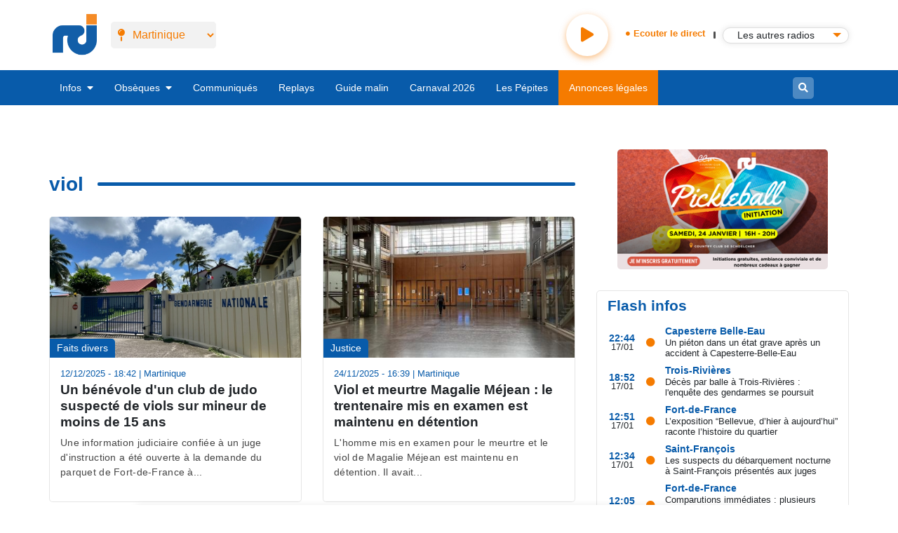

--- FILE ---
content_type: text/html; charset=UTF-8
request_url: https://rci.fm/martinique/infos/viol
body_size: 19314
content:



<!DOCTYPE html>
<html lang="fr-MQ" dir="ltr" prefix="content: http://purl.org/rss/1.0/modules/content/  dc: http://purl.org/dc/terms/  foaf: http://xmlns.com/foaf/0.1/  og: http://ogp.me/ns#  rdfs: http://www.w3.org/2000/01/rdf-schema#  schema: http://schema.org/  sioc: http://rdfs.org/sioc/ns#  sioct: http://rdfs.org/sioc/types#  skos: http://www.w3.org/2004/02/skos/core#  xsd: http://www.w3.org/2001/XMLSchema# ">
  <head>

    <meta charset="utf-8" />
<script>window.dataLayer = window.dataLayer || []; window.dataLayer.push({"siteName":"RCI","entityName":"viol","pagetype":"hub-article","pageID":"nc","rub":"viol","tags":"nc"});</script>
<link rel="canonical" href="https://rci.fm/martinique/infos/viol" />
<link rel="image_src" href="https://www.rci.fm/sites/default/files/2020-02/rci_logo_0.jpg" />
<meta property="og:site_name" content="RCI" />
<meta property="og:type" content="website" />
<meta property="og:url" content="https://rci.fm/infos/viol" />
<meta property="og:title" content="viol" />
<meta property="og:image:width" content="689" />
<meta property="og:image:height" content="544" />
<meta property="og:image:alt" content="viol" />
<meta name="Generator" content="Drupal 8 (https://www.drupal.org)" />
<meta name="MobileOptimized" content="width" />
<meta name="HandheldFriendly" content="true" />
<meta name="viewport" content="width=device-width, initial-scale=1, shrink-to-fit=no" />
<meta http-equiv="x-ua-compatible" content="ie=edge" />
<link rel="alternate" hreflang="fr" href="https://rci.fm/infos/viol" />
<link rel="alternate" hreflang="fr-GP" href="https://rci.fm/guadeloupe/infos/viol" />
<link rel="alternate" hreflang="fr-MQ" href="https://rci.fm/martinique/infos/viol" />
<link rel="alternate" hreflang="fr" href="https://rci.fm/deuxiles/infos/viol" />
<link rel="shortcut icon" href="/sites/default/files/favicon_3.ico" type="image/vnd.microsoft.icon" />
<link rel="delete-form" href="/taxonomy/term/1611/delete" />
<link rel="edit-form" href="/taxonomy/term/1611/edit" />
<link rel="latest-version" href="/taxonomy/term/1611/latest" />
<script>window.a2a_config=window.a2a_config||{};a2a_config.callbacks=[];a2a_config.overlays=[];a2a_config.templates={};window.addEventListener("DOMContentLoaded", (event) => {
if(document.getElementsByClassName('node--type-replay').length !== 0){
a2a_config.templates.twitter =  { text : "Écoutez ce replay sur RCI : ${title} \n ${link}" };
a2a_config.templates.facebook= { text : "Écoutez ce replay sur RCI : ${title} \n ${link}" };
a2a_config.templates.whatsapp =  { text : "Écoutez ce replay sur RCI : ${title} \n ${link}" };
}
});</script>
<style>.a2a_button_email {display:none;}
.node--type-avis-de-deces .a2a_button_email, .node--type-avis-de-messe .a2a_button_email, .node--type-remerciement .a2a_button_email {display:inline-block;}
.node--type-avis-de-deces .a2a_button_twitter, .node--type-avis-de-messe .a2a_button_twitter, .node--type-remerciement .a2a_button_twitter {display:none;}</style>

    <title>viol - votre actualité en direct sur RCI - Page n° 1</title>
    <link rel="stylesheet" media="all" href="/core/modules/system/css/components/ajax-progress.module.css?t8y033" />
<link rel="stylesheet" media="all" href="/core/modules/system/css/components/align.module.css?t8y033" />
<link rel="stylesheet" media="all" href="/core/modules/system/css/components/autocomplete-loading.module.css?t8y033" />
<link rel="stylesheet" media="all" href="/core/modules/system/css/components/fieldgroup.module.css?t8y033" />
<link rel="stylesheet" media="all" href="/core/modules/system/css/components/container-inline.module.css?t8y033" />
<link rel="stylesheet" media="all" href="/core/modules/system/css/components/clearfix.module.css?t8y033" />
<link rel="stylesheet" media="all" href="/core/modules/system/css/components/details.module.css?t8y033" />
<link rel="stylesheet" media="all" href="/core/modules/system/css/components/hidden.module.css?t8y033" />
<link rel="stylesheet" media="all" href="/core/modules/system/css/components/item-list.module.css?t8y033" />
<link rel="stylesheet" media="all" href="/core/modules/system/css/components/js.module.css?t8y033" />
<link rel="stylesheet" media="all" href="/core/modules/system/css/components/nowrap.module.css?t8y033" />
<link rel="stylesheet" media="all" href="/core/modules/system/css/components/position-container.module.css?t8y033" />
<link rel="stylesheet" media="all" href="/core/modules/system/css/components/progress.module.css?t8y033" />
<link rel="stylesheet" media="all" href="/core/modules/system/css/components/reset-appearance.module.css?t8y033" />
<link rel="stylesheet" media="all" href="/core/modules/system/css/components/resize.module.css?t8y033" />
<link rel="stylesheet" media="all" href="/core/modules/system/css/components/sticky-header.module.css?t8y033" />
<link rel="stylesheet" media="all" href="/core/modules/system/css/components/system-status-counter.css?t8y033" />
<link rel="stylesheet" media="all" href="/core/modules/system/css/components/system-status-report-counters.css?t8y033" />
<link rel="stylesheet" media="all" href="/core/modules/system/css/components/system-status-report-general-info.css?t8y033" />
<link rel="stylesheet" media="all" href="/core/modules/system/css/components/tabledrag.module.css?t8y033" />
<link rel="stylesheet" media="all" href="/core/modules/system/css/components/tablesort.module.css?t8y033" />
<link rel="stylesheet" media="all" href="/core/modules/system/css/components/tree-child.module.css?t8y033" />
<link rel="stylesheet" media="all" href="/modules/custom/brevo/css/brevo.css?t8y033" />
<link rel="stylesheet" media="all" href="/modules/custom/xgit_avis/css/xgit_avis.css?t8y033" />
<link rel="stylesheet" media="all" href="/core/modules/views/css/views.module.css?t8y033" />
<link rel="stylesheet" media="all" href="/modules/custom/replay_module/replay_module_player/css/replay_module_player.css?t8y033" />
<link rel="stylesheet" media="all" href="/modules/contrib/addtoany/css/addtoany.css?t8y033" />
<link rel="stylesheet" media="all" href="/modules/contrib/stickynav/css/stickynav.css?t8y033" />
<link rel="stylesheet" media="all" href="/modules/custom/xgit_newsletter_popup/css/xgit_newsletter_popup.css?t8y033" />
<link rel="stylesheet" media="all" href="/modules/custom/gitallab/css/web_radio_block.css?t8y033" />
<link rel="stylesheet" media="all" href="https://cdnjs.cloudflare.com/ajax/libs/selectize.js/0.13.3/css/selectize.default.min.css" />
<link rel="stylesheet" media="all" href="/modules/contrib/pagerer/css/pagerer.multipane.css?t8y033" />
<link rel="stylesheet" media="all" href="/modules/custom/minisite/css/events.css?t8y033" />
<link rel="stylesheet" media="all" href="/themes/custom/bootstrap_barrio/css/components/user.css?t8y033" />
<link rel="stylesheet" media="all" href="/themes/custom/bootstrap_barrio/css/components/progress.css?t8y033" />
<link rel="stylesheet" media="all" href="/themes/custom/bootstrap_barrio/css/components/node.css?t8y033" />
<link rel="stylesheet" media="all" href="/themes/custom/bootstrap_barrio/css/components/affix.css?t8y033" />
<link rel="stylesheet" media="all" href="/themes/custom/bootstrap_barrio/css/components/alerts.css?t8y033" />
<link rel="stylesheet" media="all" href="/themes/custom/bootstrap_barrio/css/components/book.css?t8y033" />
<link rel="stylesheet" media="all" href="/themes/custom/bootstrap_barrio/css/components/comments.css?t8y033" />
<link rel="stylesheet" media="all" href="/themes/custom/bootstrap_barrio/css/components/contextual.css?t8y033" />
<link rel="stylesheet" media="all" href="/themes/custom/bootstrap_barrio/css/components/feed-icon.css?t8y033" />
<link rel="stylesheet" media="all" href="/themes/custom/bootstrap_barrio/css/components/field.css?t8y033" />
<link rel="stylesheet" media="all" href="/themes/custom/bootstrap_barrio/css/components/header.css?t8y033" />
<link rel="stylesheet" media="all" href="/themes/custom/bootstrap_barrio/css/components/help.css?t8y033" />
<link rel="stylesheet" media="all" href="/themes/custom/bootstrap_barrio/css/components/icons.css?t8y033" />
<link rel="stylesheet" media="all" href="/themes/custom/bootstrap_barrio/css/components/image-button.css?t8y033" />
<link rel="stylesheet" media="all" href="/themes/custom/bootstrap_barrio/css/components/item-list.css?t8y033" />
<link rel="stylesheet" media="all" href="/themes/custom/bootstrap_barrio/css/components/list-group.css?t8y033" />
<link rel="stylesheet" media="all" href="/themes/custom/bootstrap_barrio/css/components/node-preview.css?t8y033" />
<link rel="stylesheet" media="all" href="/themes/custom/bootstrap_barrio/css/components/page.css?t8y033" />
<link rel="stylesheet" media="all" href="/themes/custom/bootstrap_barrio/css/components/search-form.css?t8y033" />
<link rel="stylesheet" media="all" href="/themes/custom/bootstrap_barrio/css/components/shortcut.css?t8y033" />
<link rel="stylesheet" media="all" href="/themes/custom/bootstrap_barrio/css/components/sidebar.css?t8y033" />
<link rel="stylesheet" media="all" href="/themes/custom/bootstrap_barrio/css/components/site-footer.css?t8y033" />
<link rel="stylesheet" media="all" href="/themes/custom/bootstrap_barrio/css/components/skip-link.css?t8y033" />
<link rel="stylesheet" media="all" href="/themes/custom/bootstrap_barrio/css/components/table.css?t8y033" />
<link rel="stylesheet" media="all" href="/themes/custom/bootstrap_barrio/css/components/tabledrag.css?t8y033" />
<link rel="stylesheet" media="all" href="/themes/custom/bootstrap_barrio/css/components/tableselect.css?t8y033" />
<link rel="stylesheet" media="all" href="/themes/custom/bootstrap_barrio/css/components/tablesort-indicator.css?t8y033" />
<link rel="stylesheet" media="all" href="/themes/custom/bootstrap_barrio/css/components/ui.widget.css?t8y033" />
<link rel="stylesheet" media="all" href="/themes/custom/bootstrap_barrio/css/components/tabs.css?t8y033" />
<link rel="stylesheet" media="all" href="/themes/custom/bootstrap_barrio/css/components/vertical-tabs.css?t8y033" />
<link rel="stylesheet" media="all" href="/themes/custom/bootstrap_barrio/css/components/views.css?t8y033" />
<link rel="stylesheet" media="all" href="/themes/custom/bootstrap_barrio/css/components/ui-dialog.css?t8y033" />
<link rel="stylesheet" media="all" href="/themes/custom/bootstrap_barrio/subtheme/css/owlcarousel/owl.carousel.min.css?t8y033" />
<link rel="stylesheet" media="all" href="/themes/custom/bootstrap_barrio/subtheme/css/owlcarousel/owl.theme.default.min.css?t8y033" />
<link rel="stylesheet" media="all" href="/themes/custom/bootstrap_barrio/subtheme/css/bootstrap.css?t8y033" />
<link rel="stylesheet" media="all" href="/themes/custom/bootstrap_barrio/subtheme/css/faw.css?t8y033" />
<link rel="stylesheet" media="all" href="/themes/custom/bootstrap_barrio/subtheme/css/app.css?t8y033" />
<link rel="stylesheet" media="all" href="/themes/custom/bootstrap_barrio/subtheme/css/style.css?t8y033" />
<link rel="stylesheet" media="all" href="/themes/custom/bootstrap_barrio/subtheme/css/simplelightbox.css?t8y033" />
<link rel="stylesheet" media="all" href="/themes/custom/bootstrap_barrio/subtheme/css/necrologie.css?t8y033" />
<link rel="stylesheet" media="print" href="/themes/custom/bootstrap_barrio/css/print.css?t8y033" />

    
<!--[if lte IE 8]>
<script src="/core/assets/vendor/html5shiv/html5shiv.min.js?v=3.7.3"></script>
<![endif]-->

    <!-- Google Tag Manager -->
    <script>(function(w,d,s,l,i){w[l]=w[l]||[];w[l].push({'gtm.start':
    new Date().getTime(),event:'gtm.js'});var f=d.getElementsByTagName(s)[0],
    j=d.createElement(s),dl=l!='dataLayer'?'&l='+l:'';j.async=true;j.src=
    'https://www.googletagmanager.com/gtm.js?id='+i+dl;f.parentNode.insertBefore(j,f);
    })(window,document,'script','dataLayer','GTM-N5TSDM9');</script>
    <!-- End Google Tag Manager -->
    <!-- Google tag (gtag.js) --> <script async src="https://www.googletagmanager.com/gtag/js?id=AW-10893903905"> </script>
    <script> window.dataLayer = window.dataLayer || []; function gtag(){dataLayer.push(arguments);} gtag('js', new Date()); gtag('config', 'AW-10893903905'); </script>
    <!-- Metricool -->
              <script>function loadScript(a){var b=document.getElementsByTagName("head")[0],c=document.createElement("script");c.type="text/javascript",c.src="https://tracker.metricool.com/resources/be.js",c.onreadystatechange=a,c.onload=a,b.appendChild(c)}loadScript(function(){beTracker.t({hash:"6d08fcd05d8cc634276f4d14da855e24"})});</script>
            <!-- End Metricool -->
    <!-- DIDOMI -->
        <script type="text/javascript">window.gdprAppliesGlobally=false;(function(){function n(e){if(!window.frames[e]){if(document.body&&document.body.firstChild){var t=document.body;var r=document.createElement("iframe");r.style.display="none";r.name=e;r.title=e;t.insertBefore(r,t.firstChild)}else{setTimeout(function(){n(e)},5)}}}function e(r,a,o,c,s){function e(e,t,r,n){if(typeof r!=="function"){return}if(!window[a]){window[a]=[]}var i=false;if(s){i=s(e,n,r)}if(!i){window[a].push({command:e,version:t,callback:r,parameter:n})}}e.stub=true;e.stubVersion=2;function t(n){if(!window[r]||window[r].stub!==true){return}if(!n.data){return}var i=typeof n.data==="string";var e;try{e=i?JSON.parse(n.data):n.data}catch(t){return}if(e[o]){var a=e[o];window[r](a.command,a.version,function(e,t){var r={};r[c]={returnValue:e,success:t,callId:a.callId};n.source.postMessage(i?JSON.stringify(r):r,"*")},a.parameter)}}if(typeof window[r]!=="function"){window[r]=e;if(window.addEventListener){window.addEventListener("message",t,false)}else{window.attachEvent("onmessage",t)}}}e("__tcfapi","__tcfapiBuffer","__tcfapiCall","__tcfapiReturn");n("__tcfapiLocator");(function(e,t){var r=document.createElement("link");r.rel="preconnect";r.as="script";var n=document.createElement("link");n.rel="dns-prefetch";n.as="script";var i=document.createElement("link");i.rel="preload";i.as="script";var a=document.createElement("script");a.id="spcloader";a.type="text/javascript";a["async"]=true;a.charset="utf-8";var o="https://sdk.privacy-center.org/"+e+"/loader.js?target_type=notice&target="+t;if(window.didomiConfig&&window.didomiConfig.user){var c=window.didomiConfig.user;var s=c.country;var d=c.region;if(s){o=o+"&country="+s;if(d){o=o+"&region="+d}}}r.href="https://sdk.privacy-center.org/";n.href="https://sdk.privacy-center.org/";i.href=o;a.src=o;var f=document.getElementsByTagName("script")[0];f.parentNode.insertBefore(r,f);f.parentNode.insertBefore(n,f);f.parentNode.insertBefore(i,f);f.parentNode.insertBefore(a,f)})("baf41bff-a634-43f0-af2e-9c9dce28d130","PtYCxPaU")})();</script>
    <!-- FIN DIDOMI -->
    <!-- Start of Kimple SDK script -->
        <script type="text/javascript">(function(){window.kx=window.kx || function(){(kx.q=kx.q||[]).push(arguments)};kx.l = +new Date;var k=document.createElement('script');k.id='k-jssdk';k.type='text/javascript';k.async=true;k.src='https://kx1.co/sdk.js?v=1.10&apiKey=8vVDNgqxKJb0KRpkZ547&t=1697747825';var s=document.getElementsByTagName('script')[0];if(document.getElementById(k.id)){return;}s.parentNode.insertBefore(k,s);})();</script>
    <!-- End of Kimple SDK script -->
    <!-- Start of sparteo script -->
        <script src="https://www.flashb.id/universal/988404d4-b33a-5086-b1fb-0943c2ed850b.js" async data-cfasync="false"></script>
        <script type="text/javascript" data-cfasync="false">
          window._hbdbrk = window._hbdbrk || [];
        </script>
    <!-- End of sparteo script -->    
  </head>
  <body class="page-alias--infos-viol layout-no-sidebars path-taxonomy">
    <!-- Google Tag Manager (noscript) -->
    <noscript><iframe src="https://www.googletagmanager.com/ns.html?id=GTM-N5TSDM9" height="0" width="0" style="display:none;visibility:hidden"></iframe></noscript>
<!-- End Google Tag Manager (noscript) -->
    <a href="#main-content" class="visually-hidden focusable skip-link">
      Aller au contenu principal
    </a>
    
      <div class="sub-nav" id="main-nav">
    <div class="container">

        <div class="mobile-bars">
            <button class="btn btn-link"><i class="fas fa-bars"></i></button>
        </div>

        
    <div id="rci-organization" itemid='#rci-organization' >
        <div id="rci-organization">
            <a  href="/martinique"  alt="RCI  toute l'info de la caraïbe" title="RCI  toute l'info de la caraïbe" rel="home" class="logo">
                     
                                  <div itemscope itemtype="http://schema.org/ImageObject" class="/martinique/infos/viol">
                                            <img src="/themes/custom/bootstrap_barrio/subtheme/logo.png" alt="RCI  toute l'actualité de la caraïbe" title="RCI  toute l'actualité de la caraïbe"
                             class="img-fluid d-inline-block align-top"/>
                        <span class="hidden">RCI  toute l'actualité de la caraïbe</span>
                                      </div>
                            </a>
        </div>
    </div>
<div class="island-selector" id="selector">
    <div class="selector">
        <i class="fas fa-map-pin"></i>
        <select class="form-control" v-model="island">
            <option value="/deuxiles/">Choisir votre île</option>
            <option value="/guadeloupe/">Guadeloupe</option>
            <option value="/martinique/">Martinique</option>
        </select>
    </div>
</div>

<div class="sub-search-bar">
    <div class="search-bar">
                <form class="input-group" method="get" action="/martinique/search/node">
            <button class="btn btn-sm btn-secondary"><i class="fas fa-search"></i></button>
            <input type="text" name="keys" placeholder="Votre recherche" class="form-control form-control-sm">
        </form>

    </div>
</div>



    <div class="player">
    <div class="button">
        <button data-type="live" id="player" class="play"><i class="fas fa-play"></i></button>
    </div>
    <div class="info">
        <div class="status">
            <span v-if="stream.start && stream.end" v-html="stream.start + ' - ' + stream.end"></span>
            <i class="fas fa-circle"></i>
            <span>Ecouter le direct</span>
        </div>
    </div>
    <div class="separator"></div>
    <div class="dropdown custom-dropdown">
        <button class="btn dropdown-toggle" type="button" id="dropdownMenuButton" data-toggle="dropdown"
                aria-haspopup="true" aria-expanded="false" lang="mq">
            <img id="selected-icon" src="/sites/default/files/webradio/radiomartinique.png" alt="Selected" style="display: none;">
            <span id="selected-text">Les autres radios</span>
        </button>

        <div class="dropdown-menu" aria-labelledby="dropdownMenuButton">
                        <a class="dropdown-item" href="#"  data-value="RCI Martinique"
                data-audio="https://stream.rcs.revma.com/t0abpqyspwzuv" 
                data-icon="/sites/default/files/webradio/radiomartinique.png">
                <img src="/sites/default/files/webradio/radiomartinique.png" alt="RCI Martinique" loading="lazy"><span>RCI Martinique</span>
            </a>
                        <a class="dropdown-item" href="#" data-value="RCI Guadeloupe"
                data-audio="https://stream.rcs.revma.com/v4hf7bwspwzuv" 
                data-icon="/sites/default/files/webradio/radioguadeloupe.png">
                <img src="/sites/default/files/webradio/radioguadeloupe.png" alt="RCI Guadeloupe" loading="lazy"><span>RCI Guadeloupe</span>
            </a>
            <a class="dropdown-item" href="#" data-value="NRJ Martinique"
                data-audio="http://stream.rcs.revma.com/v0rz0te72rhvv"
                data-icon="/sites/default/files/webradio/nrj_mq.png">
                <img src="/sites/default/files/webradio/nrj_mq.png" loading="lazy" alt="NRJ Martinique"><span>NRJ Martinique</span>
            </a>
            <a class="dropdown-item" href="#" data-value="Bel Radio Martinique"
                data-audio="http://stream.rcs.revma.com/9b1a2gyspwzuv"
                data-icon="/sites/default/files/webradio/belradio_mq.png">
                <img src="/sites/default/files/webradio/belradio_mq.png" loading="lazy" alt="Bel Radio Martinique"><span>Bel Radio Martinique</span>
            </a>

            <a class="dropdown-item" href="#" data-value="owa"
               data-audio="https://stream.rcs.revma.com/y77561rtpwzuv"
               data-icon="/sites/default/files/webradio/RCI_OWA_2.png">
                <img src="/sites/default/files/webradio/RCI_OWA_2.png" loading="lazy" alt="OWA"> <span>OWA</span>
            </a>
            <a class="dropdown-item" href="#" data-value="compas"
               data-audio="https://stream.rcs.revma.com/5dvn9urtpwzuv"
               data-icon="/sites/default/files/webradio/radiocompas.png">
                <img src="/sites/default/files/webradio/radiocompas.png" loading="lazy" alt="RCI Compas"> <span>RCI Compas</span>
            </a>
            <a class="dropdown-item" href="#" data-value="kassav"
               data-audio="https://stream.rcs.revma.com/6mddg9utpwzuv"
               data-icon="/sites/default/files/webradio/radiokassav.png">
                <img src="/sites/default/files/webradio/radiokassav.png" loading="lazy" alt="RCI Kassav"><span> RCI Kassav</span>
            </a>
            <a class="dropdown-item" href="#" data-value="zouk"
               data-audio="https://stream.rcs.revma.com/wkf0thzctwzuv"
               data-icon="/sites/default/files/webradio/radiozouk.png">
                <img src="/sites/default/files/webradio/radiozouk.png" loading="lazy" alt="RCI Zouk"> <span>RCI Zouk</span>
            </a>
            <a class="dropdown-item" href="#" data-value="dancehall"
               data-audio="https://stream.rcs.revma.com/5stt0yrtpwzuv"
               data-icon="/sites/default/files/webradio/radiodancehall.png">
                <img src="/sites/default/files/webradio/radiodancehall.png"
                     loading="lazy" alt="RCI Dancehall"> <span>RCI Dancehall</span>
            </a>
            <a class="dropdown-item" href="#" data-value="tradition"
               data-audio="https://stream.rcs.revma.com/mufppgzctwzuv"
               data-icon="/sites/default/files/webradio/radiotradition.png">
                <img src="/sites/default/files/webradio/radiotradition.png"
                     loading="lazy" alt="RCI Tradition"><span> RCI Tradition</span>
            </a>
            <a class="dropdown-item" href="#" data-value="live"
               data-audio="https://stream.rcs.revma.com/gf7d96rtpwzuv"
               data-icon="/sites/default/files/webradio/radiolive.png">
                <img src="/sites/default/files/webradio/radiolive.png"  loading="lazy" alt="RCI Live"> <span>RCI Live</span>
            </a>

        </div>
    </div>
</div>


    </div>
</div>

<nav class="nav-main">
    <div class="container">
        <div class="mobile-bars">
            <button class="btn btn-link"><i class="fas fa-bars"></i></button>
        </div>
              
  
  
          <ul id="menusupp">
    
          
            <li>
              

                                  
                  <a href="/martinique/infos/toutes-les-infos" data-drupal-link-system-path="infos/toutes-les-infos">                    Infos <i class="fas fa-caret-down"></i>
                  </a>
                    
  
          <div class="sub-menue">
        <ul>
    
          
            <li>
              

                                  <a href="/martinique/infos/caraibes" data-drupal-link-system-path="taxonomy/term/51">Caraïbes</a>
                
            </li>


          
            <li>
              

                                  <a href="/martinique/infos/culture" data-drupal-link-system-path="taxonomy/term/39">Culture</a>
                
            </li>


          
            <li>
              

                                  <a href="/martinique/infos/economie" data-drupal-link-system-path="taxonomy/term/41">Economie</a>
                
            </li>


          
            <li>
              

                                  <a href="/martinique/infos/education" data-drupal-link-system-path="taxonomy/term/44">Education</a>
                
            </li>


          
            <li>
              

                                  <a href="/martinique/infos/environnement" data-drupal-link-system-path="taxonomy/term/1064">Environnement</a>
                
            </li>


          
            <li>
              

                                  <a href="/martinique/infos/fais-divers" data-drupal-link-system-path="taxonomy/term/50">Faits divers</a>
                
            </li>


          
            <li>
              

                                  <a href="/martinique/infos/informations-pratiques" data-drupal-link-system-path="taxonomy/term/53">Informations pratiques</a>
                
            </li>


          
            <li>
              

                                  <a href="/martinique/infos/insolite" data-drupal-link-system-path="taxonomy/term/43">Insolite</a>
                
            </li>


          
            <li>
              

                                  <a href="/martinique/infos/justice" data-drupal-link-system-path="taxonomy/term/48">Justice</a>
                
            </li>


          
            <li>
              

                                  <a href="/martinique/infos/people" data-drupal-link-system-path="taxonomy/term/49">People</a>
                
            </li>


          
            <li>
              

                                  <a href="/martinique/infos/politique" data-drupal-link-system-path="taxonomy/term/38">Politique</a>
                
            </li>


          
            <li>
              

                                  <a href="/martinique/infos/risques-naturels" data-drupal-link-system-path="taxonomy/term/52">Risques naturels</a>
                
            </li>


          
            <li>
              

                                  <a href="/martinique/infos/sante" data-drupal-link-system-path="taxonomy/term/54">Santé</a>
                
            </li>


          
            <li>
              

                                  <a href="/martinique/infos/social" data-drupal-link-system-path="taxonomy/term/42">Social</a>
                
            </li>


          
            <li>
              

                                  <a href="/martinique/infos/societe" data-drupal-link-system-path="taxonomy/term/40">Société</a>
                
            </li>


          
            <li>
              

                                  <a href="/martinique/infos/sport" data-drupal-link-system-path="taxonomy/term/47">Sport</a>
                
            </li>


          
            <li>
              

                                  <a href="/martinique/infos/toutes-les-infos" data-drupal-link-system-path="infos/toutes-les-infos">Toutes les infos</a>
                
            </li>


          
          </ul>
    </div>
    



  
                
            </li>


          
            <li>
              

                                  
                  <a href="/martinique/obseques" data-drupal-link-system-path="obseques">                    Obsèques <i class="fas fa-caret-down"></i>
                  </a>
                    
  
          <div class="sub-menue">
        <ul>
    
          
            <li>
              

                                  <a href="/martinique/avis-d-obseques" data-drupal-link-system-path="avis-d-obseques">Avis d&#039;obsèques</a>
                
            </li>


          
            <li>
              

                                  <a href="/martinique/remerciements" data-drupal-link-system-path="remerciements">Remerciements</a>
                
            </li>


          
            <li>
              

                                  <a href="/martinique/avis-de-messe" data-drupal-link-system-path="avis-de-messe">Avis de messe</a>
                
            </li>


          
          </ul>
    </div>
    



  
                
            </li>


          
            <li>
              

                                  <a href="/martinique/communiques" title="Communiqués RCI" data-drupal-link-system-path="communiques">Communiqués</a>
                
            </li>


          
            <li>
              

                                  <a href="/martinique/replays" data-drupal-link-system-path="replays">Replays</a>
                
            </li>


          
            <li>
              

                                  <a href="/martinique/guide-malin" data-drupal-link-system-path="guide-malin">Guide malin</a>
                
            </li>


          
            <li>
              

                                  <a href="/martinique/carnaval" class="menumq">Carnaval 2026</a>
                
            </li>


          
            <li>
              

                                  <a href="/guadeloupe/carnaval" class="menugp">Carnaval 2026</a>
                
            </li>


          
            <li>
              

                                  <a href="https://lespepites.rci.fm/" target="_blank">Les Pépites</a>
                
            </li>


          
            <li>
              

                                  <a href="/martinique/annonces-legales" class="menumq menu-orange menumq  menu-orange" data-drupal-link-system-path="annonces-legales">Annonces légales</a>
                
            </li>


          
            <li>
              

                                  <a href="/martinique/annonces-legales" class="menugp menu-orange menugp  menu-orange" data-drupal-link-system-path="annonces-legales">Annonces légales</a>
                
            </li>


          
          </ul>
    



  



  <div class="sub-search-bar menumq ted2 mq" style="display: none;" >
    <a href="/martinique/tour-cycliste-martinique-2019" rel="test" class="orange menumq floatright">Tour Cycliste</a>
</div>
<div class="sub-search-bar">
    <div class="search-bar">

        <form class="input-group" method="get" action="/martinique/search/node">
            <button class="btn btn-sm btn-secondary"><i class="fas fa-search"></i></button>
            <input type="text" name="keys" placeholder="Votre recherche" class="form-control form-control-sm">
        </form>

    </div>
</div>

<div class="newsletter">
    <a  href="/deuxiles/inscription-newsletter"><button class="btn btn-newletter to_newsletter">NEWSLETTER</button></a>
</div>
   </div>
</nav>

<div class="offcanvas-nav scrollbar" id="offcanvas">
    <div class="head">
        <button class="btn btn-link" id="close-canvas"><i class="fal fa-times"></i></button>
        <a href="#" class="logo">
            <img src="/themes/custom/bootstrap_barrio/subtheme/img/logo-w.png">
        </a>
    </div>

    <div class="island-select">
    <span><i class="fas fa-map-marker-alt mr-2"></i>Changer d'île</span>
    <ul>
        <li><a href="/guadeloupe/">Guadeloupe</a></li>
        <li><a href="/martinique/">Martinique</a></li>
        <!--<li><a href="http://www.radiopeyi.com/">Guyane</a></li>
        <li><a href="http://magik9.com/">Haïti</a></li>-->
    </ul>
</div>      
<div class="links">
      
  
          <ul>
    
          
            <li>
              

                                  <a href="/martinique" data-drupal-link-system-path="&lt;front&gt;">Accueil</a>
                
            </li>


          
            <li>
              

                                  
                  <a href="/martinique/infos/toutes-les-infos" data-drupal-link-system-path="infos/toutes-les-infos">                    Infos<i class="fas fa-caret-down ml-2"></i>
                  </a>
                    
  
          <div class="sub-menue">
        <ul>
    
          
            <li>
              

                                  <a href="/martinique/infos/caraibes" data-drupal-link-system-path="taxonomy/term/51">Caraïbes</a>
                
            </li>


          
            <li>
              

                                  <a href="/martinique/infos/culture" data-drupal-link-system-path="taxonomy/term/39">Culture</a>
                
            </li>


          
            <li>
              

                                  <a href="/martinique/infos/economie" data-drupal-link-system-path="taxonomy/term/41">Economie</a>
                
            </li>


          
            <li>
              

                                  <a href="/martinique/infos/education" data-drupal-link-system-path="taxonomy/term/44">Education</a>
                
            </li>


          
            <li>
              

                                  <a href="/martinique/infos/environnement" data-drupal-link-system-path="taxonomy/term/1064">Environnement</a>
                
            </li>


          
            <li>
              

                                  <a href="/martinique/infos/fais-divers" data-drupal-link-system-path="taxonomy/term/50">Faits divers</a>
                
            </li>


          
            <li>
              

                                  <a href="/martinique/infos/informations-pratiques" data-drupal-link-system-path="taxonomy/term/53">Informations pratiques</a>
                
            </li>


          
            <li>
              

                                  <a href="/martinique/infos/insolite" data-drupal-link-system-path="taxonomy/term/43">Insolite</a>
                
            </li>


          
            <li>
              

                                  <a href="/martinique/infos/justice" data-drupal-link-system-path="taxonomy/term/48">Justice</a>
                
            </li>


          
            <li>
              

                                  <a href="/martinique/infos/people" data-drupal-link-system-path="taxonomy/term/49">People</a>
                
            </li>


          
            <li>
              

                                  <a href="/martinique/infos/politique" data-drupal-link-system-path="taxonomy/term/38">Politique</a>
                
            </li>


          
            <li>
              

                                  <a href="/martinique/infos/risques-naturels" data-drupal-link-system-path="taxonomy/term/52">Risques naturels</a>
                
            </li>


          
            <li>
              

                                  <a href="/martinique/infos/sante" data-drupal-link-system-path="taxonomy/term/54">Santé</a>
                
            </li>


          
            <li>
              

                                  <a href="/martinique/infos/social" data-drupal-link-system-path="taxonomy/term/42">Social</a>
                
            </li>


          
            <li>
              

                                  <a href="/martinique/infos/societe" data-drupal-link-system-path="taxonomy/term/40">Société</a>
                
            </li>


          
            <li>
              

                                  <a href="/martinique/infos/sport" data-drupal-link-system-path="taxonomy/term/47">Sport</a>
                
            </li>


          
          </ul>
    </div>
    



  
                
            </li>


          
            <li>
              

                                  
                  <a href="/martinique/obseques" data-drupal-link-system-path="obseques">                    Obsèques<i class="fas fa-caret-down ml-2"></i>
                  </a>
                    
  
          <div class="sub-menue">
        <ul>
    
          
            <li>
              

                                  <a href="/martinique/avis-d-obseques" title="Avis d&#039;obsèques" data-drupal-link-system-path="avis-d-obseques">Avis d&#039;obsèques</a>
                
            </li>


          
            <li>
              

                                  <a href="/martinique/remerciements" data-drupal-link-system-path="remerciements">Remerciements</a>
                
            </li>


          
            <li>
              

                                  <a href="/martinique/avis-de-messe" data-drupal-link-system-path="avis-de-messe">Avis de messe</a>
                
            </li>


          
          </ul>
    </div>
    



  
                
            </li>


          
            <li>
              

                                  <a href="/martinique/communiques" title="Communiqués" data-drupal-link-system-path="communiques">Communiqués</a>
                
            </li>


          
            <li>
              

                                  <a href="/martinique/replays" title="Replays" data-drupal-link-system-path="replays">Replays</a>
                
            </li>


          
            <li>
              

                                  <a href="/martinique/guide-malin" data-drupal-link-system-path="guide-malin">Guide malin</a>
                
            </li>


          
            <li>
              

                                  <a href="/martinique/carnaval" class="menumq">Carnaval 2026</a>
                
            </li>


          
            <li>
              

                                  <a href="/guadeloupe/carnaval" class="menugp">Carnaval 2026</a>
                
            </li>


          
            <li>
              

                                  <a href="https://lespepites.rci.fm/" target="_blank">Les pépites</a>
                
            </li>


          
            <li>
              

                                  <a href="/martinique/annonces-legales" class="menu-orange" data-drupal-link-system-path="annonces-legales">Annonces légales</a>
                
            </li>


          
          </ul>
    



  
</div>



  
</div>


 
<div class="bg rci-banner-class 
     banner-deuxiles" 
     id="rci-banner-habillage"
     >


     
   <div class="w-100 d-flex justify-content-center">
        <div  class="py-4 rci-banner-class banner-deuxiles" id="rci-leader_1">
        </div>
    </div>

    
     
    <div class="container page-container">
        <div class="row">
            <div class="col-lg-12">
               
            </div>
            <main role="main" class="col-lg-8">
                  <div data-drupal-messages-fallback class="hidden"></div>



    
  <div  id="block-newsletterbrevomobile" class="settings-tray-editable block-block-content block-block-contente0be5b82-27bf-46b6-8d1c-33f36504c272" data-drupal-settingstray="editable">
              
            <div class="clearfix text-formatted field field--name-body field--type-text-with-summary field--label-hidden field__item"><div class="newsletter-brevo mb-5">
<div class="d-md-none d-lg-none"><a class="butabonnement" href="https://rci.fm/inscription-a-la-newsletter"><img src="/modules/custom/brevo/img/abonnement-nl-rci-mobile.png?itok=YjM_kCvf" style="width:100%;height:90px;" /> </a></div>
</div>
</div>
      
      </div>





    
  <div  id="block-balisehxtaxonomie" class="settings-tray-editable block-block-content block-block-contentefbcf564-cb13-4241-bbd1-bdce61c52f30" data-drupal-settingstray="editable">
              
            <div class="clearfix text-formatted field field--name-body field--type-text-with-summary field--label-hidden field__item"><h2 class="hidden">Articles</h2>
</div>
      
      </div>





    
  <div  id="block-bootstrap-barrio-subtheme-content" class="block-system block-system-main-block">
              <div class="views-element-container">


<div class="view-taxonomy-term view-id-taxonomy_term view-display-id-page_1 js-view-dom-id-5768ce7bd91d64731b2835d1eaf1e1e243d6536a3b89d69f0c4b4b0292af3fe8">
     
    
  
        

    
      
  
  

        


<div about="/infos/viol" typeof="schema:Thing" id="taxonomy-term-1611" class="taxonomy-term vocabulary-tags">
  

    


      <span property="schema:name" content="viol" class="rdf-meta hidden"></span>

  <div class="content">
    
  </div>
</div><h1 class="section-title mt-3">viol<div class="ml-2 h1-page-1"> - Page n° 1</div></h1>
<h2 class="hidden">Articles</h2>


<style>
<!--/*--><![CDATA[/* ><!--*/

.h1-page-1  {display:none;}

/*--><!]]>*/
</style>
     
  
    
    
          <div class="row">
                    


    
    

    





<div class="col-lg-6 col-md-6 type4518 ">
    <div  data-history-node-id="5468487" role="article" about="/martinique/infos/Faits-divers/Un-benevole-dun-club-de-judo-suspecte-de-viols-sur-mineur-de-moins-de-15-ans" class="node--type-article node--view-mode-teaser">
        <article class="post-show" >
            <a href="/martinique/infos/Faits-divers/Un-benevole-dun-club-de-judo-suspecte-de-viols-sur-mineur-de-moins-de-15-ans" class="noa">
                <div class="video-ratio" >
                                            <img src="https://rci.fm/sites/default/files/styles/480x270/public/2023-12/MARIN%20gendarmerie.jpeg?itok=k_L7EZ43" alt="" class="content">
                                        <div class="attrs content">
                        <div style="z-index: 8" class="attr cat">
                                    Faits divers

                         </div>
                    </div>
                </div>
                <div class="data">
                    <small class="date">
                        <span>    
            12/12/2025 - 18:42
      
</span> |
                        <span>
                            <span>    
            Martinique 
      
</span>
                        </span>
                    </small>
                    <h3>    Un bénévole d&#039;un club de judo suspecté de viols sur mineur de moins de 15 ans

</h3>
                    <p>    
            Une information judiciaire confiée à un juge d'instruction a été ouverte à la demande du parquet de Fort-de-France à...
      
</p>

                </div>
            </a>
        </article>
    </div>
</div>

                    


    
    

    





<div class="col-lg-6 col-md-6 type4518 ">
    <div  data-history-node-id="5460456" role="article" about="/martinique/infos/Justice/Magalie-Mejean-le-trentenaire-mis-en-examen-est-maintenu-en-detention" class="node--type-article node--view-mode-teaser">
        <article class="post-show" >
            <a href="/martinique/infos/Justice/Magalie-Mejean-le-trentenaire-mis-en-examen-est-maintenu-en-detention" class="noa">
                <div class="video-ratio" >
                                            <img src="https://rci.fm/sites/default/files/styles/480x270/public/2024-12/tribunal%207%20judiciaire%20Fort-de-France.jpeg?itok=sFcMsaTr" alt="" class="content">
                                        <div class="attrs content">
                        <div style="z-index: 8" class="attr cat">
                                    Justice

                         </div>
                    </div>
                </div>
                <div class="data">
                    <small class="date">
                        <span>    
            24/11/2025 - 16:39
      
</span> |
                        <span>
                            <span>    
            Martinique 
      
</span>
                        </span>
                    </small>
                    <h3>    Viol et meurtre Magalie Méjean : le trentenaire mis en examen est maintenu en détention

</h3>
                    <p>    
            L'homme mis en examen pour le meurtre et le viol de Magalie Méjean est maintenu en détention. Il avait...
      
</p>

                </div>
            </a>
        </article>
    </div>
</div>

                    


    
    

    





<div class="col-lg-6 col-md-6 type4518 ">
    <div  data-history-node-id="5456811" role="article" lang="deuxiles" about="/deuxiles/infos/Justice/Proces-pour-viol-Alex-Ursulet-acquitte-au-benefice-du-doute" class="node--type-article node--view-mode-teaser">
        <article class="post-show" >
            <a href="/deuxiles/infos/Justice/Proces-pour-viol-Alex-Ursulet-acquitte-au-benefice-du-doute" class="noa">
                <div class="video-ratio" >
                                            <img src="https://rci.fm/sites/default/files/styles/480x270/public/2025-11/WhatsApp%20Image%202025-11-15%20at%2011.45.52%20AM.jpeg?itok=sj9PEoNX" alt="" class="content">
                                        <div class="attrs content">
                        <div style="z-index: 8" class="attr cat">
                                    Justice

                         </div>
                    </div>
                </div>
                <div class="data">
                    <small class="date">
                        <span>    
            15/11/2025 - 15:55
      
</span> |
                        <span>
                            <span>    
            Paris
      
</span>
                        </span>
                    </small>
                    <h3>    Procès pour viol : Alex Ursulet acquitté au bénéfice du doute

</h3>
                    <p>    
            Accusé de viol par une ancienne stagiaire, l'avocat martiniquais a été acquitté par les juges professionnels de Cour criminelle...
      
</p>

                </div>
            </a>
        </article>
    </div>
</div>

                    


    
    

    





<div class="col-lg-6 col-md-6 type4518 ">
    <div  data-history-node-id="5456434" role="article" lang="deuxiles" about="/deuxiles/infos/Justice/Cour-criminelle-Alex-Ursulet-maintient-sa-version-malgre-des-incoherences" class="node--type-article node--view-mode-teaser">
        <article class="post-show" >
            <a href="/deuxiles/infos/Justice/Cour-criminelle-Alex-Ursulet-maintient-sa-version-malgre-des-incoherences" class="noa">
                <div class="video-ratio" >
                                            <img src="https://rci.fm/sites/default/files/styles/480x270/public/2025-11/WhatsApp%20Image%202025-11-09%20at%201.15.20%20PM.jpeg?itok=otU0CpP9" alt="" class="content">
                                        <div class="attrs content">
                        <div style="z-index: 8" class="attr cat">
                                    Justice

                         </div>
                    </div>
                </div>
                <div class="data">
                    <small class="date">
                        <span>    
            14/11/2025 - 14:28
      
</span> |
                        <span>
                            <span>    
            Paris
      
</span>
                        </span>
                    </small>
                    <h3>    Cour criminelle : Alex Ursulet maintient sa version malgré des incohérences

</h3>
                    <p>    
            Accusé de viol par une ancienne stagiaire, l'avocat martiniquais Alex Ursulet est jugé depuis lundi à Paris. Ce vendredi...
      
</p>

                </div>
            </a>
        </article>
    </div>
</div>

                    


    
    

    





<div class="col-lg-6 col-md-6 type4518 ">
    <div  data-history-node-id="5455560" role="article" lang="deuxiles" about="/deuxiles/infos/Justice/Proces-dAlex-Ursulet-la-cour-entend-les-proches-de-la-victime" class="node--type-article node--view-mode-teaser">
        <article class="post-show" >
            <a href="/deuxiles/infos/Justice/Proces-dAlex-Ursulet-la-cour-entend-les-proches-de-la-victime" class="noa">
                <div class="video-ratio" >
                                            <img src="https://rci.fm/sites/default/files/styles/480x270/public/2025-11/Proc%C3%A8s%20Ursulet%20Paris_0.jpg?itok=2_5-yYFW" alt="" class="content">
                                        <div class="attrs content">
                        <div style="z-index: 8" class="attr cat">
                                    Justice

                         </div>
                    </div>
                </div>
                <div class="data">
                    <small class="date">
                        <span>    
            12/11/2025 - 15:21
      
</span> |
                        <span>
                            <span>    
            Paris
      
</span>
                        </span>
                    </small>
                    <h3>    Procès d’Alex Ursulet : la cour entend les proches de la victime

</h3>
                    <p>    
            Le procès pour viol aggravé d’Alex Ursulet se poursuit, ce mercredi (10 novembre), devant la cour criminelle de Paris...
      
</p>

                </div>
            </a>
        </article>
    </div>
</div>

                    


    
    

    





<div class="col-lg-6 col-md-6 type4518 ">
    <div  data-history-node-id="5442978" role="article" about="/martinique/infos/Justice/Lex-professeur-despagnol-Frederic-Roselmac-condamne-15-ans-de-reclusion-criminelle" class="node--type-article node--view-mode-teaser">
        <article class="post-show" >
            <a href="/martinique/infos/Justice/Lex-professeur-despagnol-Frederic-Roselmac-condamne-15-ans-de-reclusion-criminelle" class="noa">
                <div class="video-ratio" >
                                            <img src="https://rci.fm/sites/default/files/styles/480x270/public/2025-04/tribunal%20huis%20clos.jpg?itok=5NVLV0MI" alt="" class="content">
                                        <div class="attrs content">
                        <div style="z-index: 8" class="attr cat">
                                    Justice

                         </div>
                    </div>
                </div>
                <div class="data">
                    <small class="date">
                        <span>    
            15/10/2025 - 21:29
      
</span> |
                        <span>
                            <span>    
            Martinique 
      
</span>
                        </span>
                    </small>
                    <h3>    L&#039;ex professeur d&#039;espagnol, Frédéric Roselmac, condamné à 15 ans de réclusion criminelle pour viol aggravé 

</h3>
                    <p>    
            Les jurés de la cour d'assises d'appel ont alourdi la peine de Frédéric Roselmac ce mercredi soir (15 octobre...
      
</p>

                </div>
            </a>
        </article>
    </div>
</div>

                    


    
    

    





<div class="col-lg-6 col-md-6 type4518 ">
    <div  data-history-node-id="5440519" role="article" about="/martinique/infos/Justice/Un-ex-professeur-juge-en-appel-aux-assises-pour-viol-et-agressions-sexuelles-sur-ses" class="node--type-article node--view-mode-teaser">
        <article class="post-show" >
            <a href="/martinique/infos/Justice/Un-ex-professeur-juge-en-appel-aux-assises-pour-viol-et-agressions-sexuelles-sur-ses" class="noa">
                <div class="video-ratio" >
                                            <img src="https://rci.fm/sites/default/files/styles/480x270/public/2025-10/assises%20MArtinique.jpg?itok=4s01vyB7" alt="" class="content">
                                        <div class="attrs content">
                        <div style="z-index: 8" class="attr cat">
                                    Justice

                         </div>
                    </div>
                </div>
                <div class="data">
                    <small class="date">
                        <span>    
            10/10/2025 - 12:32
      
</span> |
                        <span>
                            <span>    
            Fort-de-France
      
</span>
                        </span>
                    </small>
                    <h3>    Un ex-professeur jugé en appel aux assises pour viol et agressions sexuelles sur ses élèves

</h3>
                    <p>    
            L’ex-professeur d’espagnol Frédéric Roselmac est jugé en appel depuis ce vendredi (10 octobre) devant la cour d’assises de Martinique...
      
</p>

                </div>
            </a>
        </article>
    </div>
</div>

                    


    
    

    





<div class="col-lg-6 col-md-6 type4518 ">
    <div  data-history-node-id="5435476" role="article" about="/martinique/infos/Justice/Allan-Cellamen-juge-devant-la-Cour-Criminelle-pour-le-viol-dune-petite-fille-de-3-ans" class="node--type-article node--view-mode-teaser">
        <article class="post-show" >
            <a href="/martinique/infos/Justice/Allan-Cellamen-juge-devant-la-Cour-Criminelle-pour-le-viol-dune-petite-fille-de-3-ans" class="noa">
                <div class="video-ratio" >
                                            <img src="https://rci.fm/sites/default/files/styles/480x270/public/2025-05/WhatsApp%20Image%202025-05-15%20at%2019.36.24.jpeg?itok=oYfxS4Lz" alt="" class="content">
                                        <div class="attrs content">
                        <div style="z-index: 8" class="attr cat">
                                    Justice

                         </div>
                    </div>
                </div>
                <div class="data">
                    <small class="date">
                        <span>    
            29/09/2025 - 07:14
      
</span> |
                        <span>
                            <span>    
            Martinique
      
</span>
                        </span>
                    </small>
                    <h3>    Allan Cellamen jugé devant la Cour Criminelle pour le viol d&#039;une petite fille de 3 ans

</h3>
                    <p>    
            C'est un procès à huis clos glaçant qui s'ouvre ce matin (lundi 29 septembre) au Palais de justice de...
      
</p>

                </div>
            </a>
        </article>
    </div>
</div>

                    


    
    

    





<div class="col-lg-6 col-md-6 type4518 ">
    <div  data-history-node-id="5433151" role="article" lang="deuxiles" about="/deuxiles/infos/Faits-divers/Accusation-de-viol-sur-mineur-Guy-Losbar-suspend-Louis-Galantine-des-ses" class="node--type-article node--view-mode-teaser">
        <article class="post-show" >
            <a href="/deuxiles/infos/Faits-divers/Accusation-de-viol-sur-mineur-Guy-Losbar-suspend-Louis-Galantine-des-ses" class="noa">
                <div class="video-ratio" >
                                            <img src="https://rci.fm/sites/default/files/styles/480x270/public/2025-09/Galantine.jpg?itok=SQ1Bm_TA" alt="" class="content">
                                        <div class="attrs content">
                        <div style="z-index: 8" class="attr cat">
                                    Faits divers

                         </div>
                    </div>
                </div>
                <div class="data">
                    <small class="date">
                        <span>    
            23/09/2025 - 15:46
      
</span> |
                        <span>
                            <span>    
            Guadeloupe
      
</span>
                        </span>
                    </small>
                    <h3>    Accusation de viol sur mineur : Guy Losbar suspend Louis Galantine de ses délégations et responsabilités

</h3>
                    <p>    
            Le président du Conseil départemental de Guadeloupe a suspendu à titre conservatoire le 7e vice-président de la collectivité. Louis...
      
</p>

                </div>
            </a>
        </article>
    </div>
</div>

                    


    
    

    





<div class="col-lg-6 col-md-6 type4518 ">
    <div  data-history-node-id="5433055" role="article" lang="deuxiles" about="/deuxiles/infos/Faits-divers/Le-chanteur-Antonny-Drew-accuse-lhomme-politique-Louis-Galantine-de-viol" class="node--type-article node--view-mode-teaser">
        <article class="post-show" >
            <a href="/deuxiles/infos/Faits-divers/Le-chanteur-Antonny-Drew-accuse-lhomme-politique-Louis-Galantine-de-viol" class="noa">
                <div class="video-ratio" >
                                            <img src="https://rci.fm/sites/default/files/styles/480x270/public/2025-09/drew%20galantine.jpg?itok=Rug9GRkH" alt="" class="content">
                                        <div class="attrs content">
                        <div style="z-index: 8" class="attr cat">
                                    Faits divers

                         </div>
                    </div>
                </div>
                <div class="data">
                    <small class="date">
                        <span>    
            23/09/2025 - 11:58
      
</span> |
                        <span>
                            <span>    
            Guadeloupe
      
</span>
                        </span>
                    </small>
                    <h3>    Le chanteur Antonny Drew accuse l&#039;homme politique Louis Galantine de viol

</h3>
                    <p>    
            Les faits dénoncés par le chanteur se seraient produits lorsqu'il était mineur. C'est dans un post partagé sur ses...
      
</p>

                </div>
            </a>
        </article>
    </div>
</div>

                    


    
    

    





<div class="col-lg-6 col-md-6 type4518 ">
    <div  data-history-node-id="5391689" role="article" about="/martinique/infos/Faits-divers/Une-arme-et-des-munitions-decouvertes-lors-dune-operation-judiciaire-au-Lamentin" class="node--type-article node--view-mode-teaser">
        <article class="post-show" >
            <a href="/martinique/infos/Faits-divers/Une-arme-et-des-munitions-decouvertes-lors-dune-operation-judiciaire-au-Lamentin" class="noa">
                <div class="video-ratio" >
                                            <img src="https://rci.fm/sites/default/files/styles/480x270/public/2024-05/raid.jpeg?itok=JyBbGe1C" alt="" class="content">
                                        <div class="attrs content">
                        <div style="z-index: 8" class="attr cat">
                                    Faits divers

                         </div>
                    </div>
                </div>
                <div class="data">
                    <small class="date">
                        <span>    
            18/06/2025 - 12:34
      
</span> |
                        <span>
                            <span>    
            Martinique
      
</span>
                        </span>
                    </small>
                    <h3>    Une arme et des munitions découvertes lors d&#039;une opération judiciaire au Lamentin

</h3>
                    <p>    
            C'est dans le cadre d'une opération judiciaire que les policiers ont découvert une arme à feu et des munitions...
      
</p>

                </div>
            </a>
        </article>
    </div>
</div>

                    


    
    

    





<div class="col-lg-6 col-md-6 type4518 ">
    <div  data-history-node-id="5361888" role="article" lang="deuxiles" about="/deuxiles/infos/Justice/Alex-Ursulet-sera-juge-pour-viol-aggrave-du-10-au-14-novembre-2025" class="node--type-article node--view-mode-teaser">
        <article class="post-show" >
            <a href="/deuxiles/infos/Justice/Alex-Ursulet-sera-juge-pour-viol-aggrave-du-10-au-14-novembre-2025" class="noa">
                <div class="video-ratio" >
                                            <img src="https://rci.fm/sites/default/files/styles/480x270/public/2022-02/photo%20Ursulet%20Pons%20proce%CC%80s%20160222.jpg?itok=mCJUKthK" alt="" class="content">
                                        <div class="attrs content">
                        <div style="z-index: 8" class="attr cat">
                                    Justice

                         </div>
                    </div>
                </div>
                <div class="data">
                    <small class="date">
                        <span>    
            09/04/2025 - 13:21
      
</span> |
                        <span>
                            <span>    
            Paris
      
</span>
                        </span>
                    </small>
                    <h3>    Alex Ursulet sera jugé pour viol aggravé du 10 au 14 novembre 2025

</h3>
                    <p>    
            La date du procès de l'avocat martiniquais est désormais connue. C'est au mois de novembre prochain que maître Alex...
      
</p>

                </div>
            </a>
        </article>
    </div>
</div>

                    


    
    

    





<div class="col-lg-6 col-md-6 type4518 ">
    <div  data-history-node-id="5351181" role="article" about="/martinique/infos/Faits-divers/Accusation-de-viols-et-dagressions-sexuelles-contre-un-pretre-lEglise-de" class="node--type-article node--view-mode-teaser">
        <article class="post-show" >
            <a href="/martinique/infos/Faits-divers/Accusation-de-viols-et-dagressions-sexuelles-contre-un-pretre-lEglise-de" class="noa">
                <div class="video-ratio" >
                                            <img src="https://rci.fm/sites/default/files/styles/480x270/public/2024-08/WhatsApp%20Image%202024-08-05%20at%2016.50.52%20%281%29.jpeg?itok=jMtB-yai" alt="" class="content">
                                        <div class="attrs content">
                        <div style="z-index: 8" class="attr cat">
                                    Faits divers

                         </div>
                    </div>
                </div>
                <div class="data">
                    <small class="date">
                        <span>    
            19/03/2025 - 06:20
      
</span> |
                        <span>
                            <span>    
            Martinique
      
</span>
                        </span>
                    </small>
                    <h3>    Accusation de viols et d&#039;agressions sexuelles contre un prêtre : l&#039;Eglise de Martinique réagit

</h3>
                    <p>    
            48 heures après la diffusion du témoignage de Michel (*) sur notre antenne et notre site, un représentant du...
      
</p>

                </div>
            </a>
        </article>
    </div>
</div>

                    


    
    

    





<div class="col-lg-6 col-md-6 type4518 ">
    <div  data-history-node-id="5296723" role="article" about="/martinique/infos/Justice/Meurtre-de-Victorine-Ludovic-Bertin-condamne-la-perpetuite-avec-une-periode-de-surete" class="node--type-article node--view-mode-teaser">
        <article class="post-show" >
            <a href="/martinique/infos/Justice/Meurtre-de-Victorine-Ludovic-Bertin-condamne-la-perpetuite-avec-une-periode-de-surete" class="noa">
                <div class="video-ratio" >
                                            <img src="https://rci.fm/sites/default/files/styles/480x270/public/2024-12/AFP__20241122__HL_BPAVAN_2585222__v1__HighRes__FranceTheIsereAssizeCourtInTheGrenobl.jpg?itok=b3EQ6mJK" alt="" class="content">
                                        <div class="attrs content">
                        <div style="z-index: 8" class="attr cat">
                                    Justice

                         </div>
                    </div>
                </div>
                <div class="data">
                    <small class="date">
                        <span>    
            06/12/2024 - 13:15
      
</span> |
                        <span>
                            <span>    
            Martinique
      
</span>
                        </span>
                    </small>
                    <h3>    Meurtre de Victorine: Ludovic Bertin condamné à la perpétuité avec une période de sûreté de 20 ans

</h3>
                    <p>    
             Ludovic Bertin, d’origine martiniquaise, avait été dénoncé par un ami à qui il s’était confié. Il écope de la...
      
</p>

                </div>
            </a>
        </article>
    </div>
</div>

                    


    
    

    





<div class="col-lg-6 col-md-6 type4518 ">
    <div  data-history-node-id="4740091" role="article" about="/martinique/infos/Justice/Le-Martiniquais-accuse-du-viol-dune-octogenaire-condamne-une-lourde-peine" class="node--type-article node--view-mode-teaser">
        <article class="post-show" >
            <a href="/martinique/infos/Justice/Le-Martiniquais-accuse-du-viol-dune-octogenaire-condamne-une-lourde-peine" class="noa">
                <div class="video-ratio" >
                                            <img src="https://rci.fm/sites/default/files/styles/480x270/public/2023-09/palais%20justice%20p%C3%A9rigueux.JPG?itok=-8biebEP" alt="" class="content">
                                        <div class="attrs content">
                        <div style="z-index: 8" class="attr cat">
                                    Justice

                         </div>
                    </div>
                </div>
                <div class="data">
                    <small class="date">
                        <span>    
            28/09/2023 - 10:59
      
</span> |
                        <span>
                            <span>    
</span>
                        </span>
                    </small>
                    <h3>    Le Martiniquais accusé du viol d&#039;une octogénaire condamné à une lourde peine

</h3>
                    <p>    
            Les jurés de la cour d'Assises de la Dordogne ont prononcé une lourde peine à l'encontre de Dylan Audel...
      
</p>

                </div>
            </a>
        </article>
    </div>
</div>

                    


    
    

    





<div class="col-lg-6 col-md-6 type4518 ">
    <div  data-history-node-id="4738238" role="article" about="/martinique/infos/Justice/Un-originaire-de-Martinique-ans-juge-pour-le-viol-dune-octogenaire-en-Dordogne" class="node--type-article node--view-mode-teaser">
        <article class="post-show" >
            <a href="/martinique/infos/Justice/Un-originaire-de-Martinique-ans-juge-pour-le-viol-dune-octogenaire-en-Dordogne" class="noa">
                <div class="video-ratio" >
                                            <img src="https://rci.fm/sites/default/files/styles/480x270/public/2023-09/palais%20justice%20p%C3%A9rigueux.JPG?itok=-8biebEP" alt="" class="content">
                                        <div class="attrs content">
                        <div style="z-index: 8" class="attr cat">
                                    Justice

                         </div>
                    </div>
                </div>
                <div class="data">
                    <small class="date">
                        <span>    
            27/09/2023 - 11:55
      
</span> |
                        <span>
                            <span>    
            France
      
</span>
                        </span>
                    </small>
                    <h3>    Un originaire de Martinique jugé pour le viol d&#039;une octogénaire en Dordogne

</h3>
                    <p>    
            Dylan Audel risque la perpétuité pour avoir violé une femme de 88 ans au cours d'un cambriolage. Le jeune...
      
</p>

                </div>
            </a>
        </article>
    </div>
</div>

            </div>
  
        
  <div class="pagerer-container">
    <div class="pagerer-panes">
      <div class="pagerer-left-pane"></div>
      <div class="pagerer-center-pane">                <nav  class="pager pagerer-pager-adaptive" role="navigation" aria-labelledby="">
            <h4 id="" class="visually-hidden">Pagination</h4>
                            <ul class="pager__items js-pager__items">
                                                                                                                                                                                                                                                
                                                                                            <li class="pager__item  is-active">
                                    <a href="/martinique/infos/viol"
                                       title="Current page">
                                        <span class="visually-hidden">Current page</span>1</a>
                                </li>
                                                                                                                                                        
                                                            <li class="pager__item ">
                                    <a href="?pg=2"
                                       title="Go to page 2">
                                        <span class="visually-hidden">Page</span>2</a>
                                </li>
                                                                                                                                                                                                                                                            <li class="pager__item pager__item--next">
                            <a href="?pg=2" title="Go to next page">
                                <span class="visually-hidden">Next page</span>
                                <span aria-hidden="true">›</span>
                            </a>
                        </li>
                                                                                                                                                                <li class="pager__item pager__item--last">
                            <a href="?pg=2"
                               title="Go to last page">
                                <span class="visually-hidden">Last page</span>
                                <span aria-hidden="true">»</span>
                            </a>
                        </li>
                                    </ul>
                        </nav>
    </div>
      <div class="pagerer-right-pane"></div>
    </div>
</div>

  
  </div>




</div>

      </div>





    
  <div  id="block-boutonretourenhautdelapage" class="settings-tray-editable block-block-content block-block-content9ac095b5-5b22-49c0-a71b-2b9140c7da78" data-drupal-settingstray="editable">
              
            <div class="clearfix text-formatted field field--name-body field--type-text-with-summary field--label-hidden field__item"><div class="mt-5 mb-5 d-sm-block d-md-none" id="retour-haut-1"><a class="btn btn-sm voir-plus" href="#rci-banner-habillage" id="back-to-top"><i class="fas fa-chevron-up mr-2"> </i>Retour en haut de la page</a></div>
</div>
      
      </div>



                            </main>
            <aside class="col-lg-4">
                



    
  <div  class="views-element-container settings-tray-editable block-views block-views-blockblock-auto-promo-block-1" id="block-views-block-block-auto-promo-block-1" data-drupal-settingstray="editable">
              <div>


<div class="view-block-auto-promo view-id-block_auto_promo view-display-id-block_1 js-view-dom-id-576391e8ce81c24b2c6f223e90885b7ec6e7d0204574a385d67015e97100fa15">
     
    
  
     
  
    
    
          <div class="row">
                    




<a href="    https://fra01.safelinks.protection.outlook.com/?url=https%3A//forms.gle/iktpw4XtYA3TbwWZ6&amp;data=05%7C02%7Cacabasset%40rcigroup.fr%7C9ee41a9d0bcc4cc10ba808de5473060a%7Ce41c041008a9440a93a5adbe61945036%…
" class="noa col-lg-12 col-md-12 post-teaser" target="blank">
<div  data-history-node-id="5478800" role="article" about="/martinique/node/5478800">
    <div class="post-show image-auto-promo">
        <div class=""  data-history-node-id="5478800" role="article" about="/martinique/node/5478800" class="node--type-jeu-concours node--view-mode-teaser">
            <img src="https://rci.fm/sites/default/files/2026-01/Inscrivez-vous%20gratuitement%20Pickleball%202026.png" alt="" class="content" width="100%">
        </div>

                    </div>
</div></a>


            </div>
  
  
  </div>




</div>

      </div>






  <div  class="views-element-container settings-tray-editable block-views block-views-blockblock-flash-infos-flashinfos-block-1 block" id="block-block-flash-news" data-drupal-settingstray="editable">
    <div class="block-header">
      <p class="side-title-new">Flash infos <small></small></p>
    </div>

    <div>


<div class="view-block-flash-infos-flashinfos view-id-block_flash_infos_flashinfos view-display-id-block_1 js-view-dom-id-2104bbcb7b6a6ca46a1178284501a9aafdb251c509c05aafca04855777551178">
     
    
  
     
  
    
    
      <div class="block-flash-news">
    <div class="flash-news">
                    <div class="flash">
    <div class="time">
        <span>22:44</span>
        <small>17/01</small>
    </div>
    <div class="icon">
        <i class="fas fa-circle"></i>
    </div>
    <div class="data">
        <strong> Capesterre Belle-Eau  </strong>
        <a href="/guadeloupe/infos/Faits-divers/Un-pieton-dans-un-etat-grave-apres-un-accident-Capesterre-Belle-Eau" class="noa">Un piéton dans un état grave après un accident à Capesterre-Belle-Eau</a>
    </div>
</div>

                    <div class="flash">
    <div class="time">
        <span>18:52</span>
        <small>17/01</small>
    </div>
    <div class="icon">
        <i class="fas fa-circle"></i>
    </div>
    <div class="data">
        <strong> Trois-Rivières </strong>
        <a href="/guadeloupe/infos/Faits-divers/Deces-par-balle-Trois-Rivieres-lenquete-des-gendarmes-se-poursuit" class="noa">Décès par balle à Trois-Rivières : l&#039;enquête des gendarmes se poursuit </a>
    </div>
</div>

                    <div class="flash">
    <div class="time">
        <span>12:51</span>
        <small>17/01</small>
    </div>
    <div class="icon">
        <i class="fas fa-circle"></i>
    </div>
    <div class="data">
        <strong> Fort-de-France </strong>
        <a href="/martinique/infos/Culture/Lexposition-Bellevue-dhier-aujourdhui-raconte-lhistoire-du-quartier" class="noa">L’exposition “Bellevue, d’hier à aujourd’hui” raconte l’histoire du quartier</a>
    </div>
</div>

                    <div class="flash">
    <div class="time">
        <span>12:34</span>
        <small>17/01</small>
    </div>
    <div class="icon">
        <i class="fas fa-circle"></i>
    </div>
    <div class="data">
        <strong> Saint-François  </strong>
        <a href="/guadeloupe/infos/Justice/Les-suspects-du-debarquement-nocturne-Saint-Francois-presentes-aux-juges" class="noa">Les suspects du débarquement nocturne à Saint-François présentés aux juges</a>
    </div>
</div>

                    <div class="flash">
    <div class="time">
        <span>12:05</span>
        <small>17/01</small>
    </div>
    <div class="icon">
        <i class="fas fa-circle"></i>
    </div>
    <div class="data">
        <strong> Fort-de-France </strong>
        <a href="/martinique/infos/Justice/Comparutions-immediates-plusieurs-condamnations-prononcees-pour-des-faits-de" class="noa">Comparutions immédiates : plusieurs condamnations prononcées pour des faits de violences, de vols et de dégradations</a>
    </div>
</div>

                    <div class="flash">
    <div class="time">
        <span>11:36</span>
        <small>17/01</small>
    </div>
    <div class="icon">
        <i class="fas fa-circle"></i>
    </div>
    <div class="data">
        <strong> Guadeloupe </strong>
        <a href="/guadeloupe/infos/Justice/Lintelligence-artificielle-integre-certains-cabinets-davocats" class="noa">L’intelligence artificielle intègre certains cabinets d’avocats</a>
    </div>
</div>

            </div>
    <div class="flashinfos-button">
        <a class="btn btn-custom" 
           
                       href="/martinique/flash-infos"                      
           
           
           >Tous les flash infos</a>
    </div>
</div>

  
  
  </div>




</div>


  </div>

<div class="w-100 pt-3 d-flex justify-content-center pb-4">
    <div class="w-100 rci-banner-class banner-martinique" id="rci-pave_1">
    </div>
</div>



    
  <div  id="block-newsletterbrevodesktop" class="settings-tray-editable block-block-content block-block-content4b012489-4b4d-473c-b5c8-14d254ec8ab4" data-drupal-settingstray="editable">
              
            <div class="clearfix text-formatted field field--name-body field--type-text-with-summary field--label-hidden field__item"><div class="newsletter-brevo">
<div class="d-none d-lg-block"><a class="butabonnement" href="https://rci.fm/inscription-a-la-newsletter"><img src="/modules/custom/brevo/img/abonnement-nl-rci-desktop.png?itok=YjM_kCvl" style="border-radius:5px;" /> </a></div>
</div>
</div>
      
      </div>






  <div  class="views-element-container settings-tray-editable block-views block-views-blockblock-articles-les-plus-lus-teaser-short-block-1 block" id="block-views-block-block-articles-les-plus-lus-teaser-short-block-1" data-drupal-settingstray="editable">
    <div class="block-header">
      <p class="side-title-new">Articles les plus lus <small></small></p>
    </div>

    <div>


<div class="view-block-articles-les-plus-lus-teaser-short view-id-block_articles_les_plus_lus_teaser_short view-display-id-block_1 js-view-dom-id-16e565c112d97c953fdede48960e6beb3af2d9fcb51742c41f338a18d7b2d9e7">
     
    
  
     
  
    
    
      <div class="block-most-readed">
    <div class="most-readed">
        <ul>
                            <li>
    <a href="/martinique/infos/Faits-divers/Des-escrocs-se-font-passer-pour-des-gendarmes-de-Martinique-pour-recuperer-votre" class="noa">
        <div>
            <strong>1</strong>
        </div>
        <span>Des escrocs se font passer pour des gendarmes de Martinique, pour récupérer votre carte bleue</span>
    </a>
</li>
                            <li>
    <a href="/martinique/infos/Faits-divers/Lamentin-un-chauffeur-de-bus-agresse-coups-de-marteau-par-un-parent-pres-de" class="noa">
        <div>
            <strong>2</strong>
        </div>
        <span>Lamentin : un chauffeur de bus agressé à coups de marteau par un parent près de l&#039;école de Gondeau</span>
    </a>
</li>
                            <li>
    <a href="/martinique/infos/Justice/Arrete-Carrere-avec-10-kilos-de-cocaine-dans-un-sac-dos-7-telephones-et-4-cartes" class="noa">
        <div>
            <strong>3</strong>
        </div>
        <span>Arrêté à Carrère avec 10 kilos de cocaïne dans un sac à dos, 7 téléphones et 4 cartes bleues</span>
    </a>
</li>
                            <li>
    <a href="/martinique/infos/Justice/15-ans-de-reclusion-criminelle-pour-un-quinquagenaire-coupable-de-torture-de-viols-et" class="noa">
        <div>
            <strong>4</strong>
        </div>
        <span>15 ans de réclusion criminelle pour un quinquagénaire coupable de torture, de viols et d&#039;actes de barbarie sur son épouse</span>
    </a>
</li>
                            <li>
    <a href="/martinique/infos/Sport/Melanie-de-Jesus-Dos-Santos-accompagne-neuf-membres-de-lequipe-de-France-feminine-de" class="noa">
        <div>
            <strong>5</strong>
        </div>
        <span>Mélanie de Jesus Dos Santos accompagne neuf membres de l&#039;équipe de France féminine de gymnastique en stage en Martinique</span>
    </a>
</li>
                    </ul>
    </div>
</div>
  
  
  </div>




</div>


  </div>



<!-- FILE NAME SUGGESTIONS:
   * block--views-block--block-articles-les-plus-lus-teaser-short-block-1.html.twig
   * block--views-block--block-articles-les-plus-lus-teaser-short-block-1.html.twig
   * block--views-block.html.twig
   * block--views.html.twig
   x block.html.twig
--><div class="w-100 pt-3 d-flex justify-content-center pb-4">
    <div class="w-100 rci-banner-class banner-martinique" id="rci-pave_2">
    </div>
</div>



    
  <div  class="views-element-container settings-tray-editable block-views block-views-blockblock-home-jeu-concour-block-1" id="block-block-home-jeu-concour" data-drupal-settingstray="editable">
              <div>


<div class="view-block-home-jeu-concour view-id-block_home_jeu_concour view-display-id-block_1 js-view-dom-id-3ab39d4c0cbbc8afc5fdcf875b4aea207c675e64227e481dd455a2293988be01">
     
    
  
     
  
    
    
  
  
  </div>




</div>

      </div>


<div class="block block-weather" id="meteo">

    <div class="block-header">
        <p class="side-title-new">Météo <small></small></p>
    </div>

    <div class="d-flex align-item-center justify-content-center">
        <img src="/themes/custom/bootstrap_barrio/subtheme/img/load.svg" v-show="load" width="100px">
    </div>

    <div class="weather" v-show="!load" style="display: none">
        <span class="today" v-html="data.data_date"></span>
        <div class="row">
            <div class="col-6">
                <div class="center-weather">
                    <div class="scare-ratio main-picto">
                        <img :src="data.today_image" class="content">
                    </div>
                </div>
            </div>
            <div class="col-6">
                <div class="temp">
                    <div class="max" v-html="data.today_max_temp + '°C'"></div>
                    <div class="sep"></div>
                    <div class="min" v-html="data.today_min_temp + '°C'"></div>
                </div>
            </div>
            <div class="col-4">
                <div class="center-weather">
                    <span>Matin</span>
                    <div class="scare-ratio picto">
                        <img :src="data.morning_image" class="content">
                    </div>
                </div>
            </div>
            <div class="col-4">
                <div class="center-weather">
                    <span>Après-midi</span>
                    <div class="scare-ratio picto">
                        <img :src="data.afternoon_image" class="content">
                    </div>
                </div>
            </div>
            <div class="col-4">
                <div class="center-weather">
                    <span>Soir</span>
                    <div class="scare-ratio picto">
                        <img :src="data.night_image" class="content">
                    </div>
                </div>
            </div>
        </div>
    </div>
</div>
            </aside>
        </div>
    </div>
    <div class="container page-container bottom">
        <div class="row">
            <div class="col-lg-12">
                
            </div>
        </div>
    </div>
</div>


<div id="retour-haut-2" class="mt-5 mb-5 ml-3">
    <a id="back-to-top" class="btn btn-sm voir-plus" href="#rci-banner-habillage"><i class="fas fa-chevron-up mr-2"></i>Retour en haut de la page</a>
</div>

<div id="social-footer" class="row m-0 justify-content-center mt-3 py-3 w-100" style="background-color:#F2F2F2;">

                                <div class="col-2 d-flex justify-content-center">
                <a href="https://www.facebook.com/RCIMARTINIQUE972/"  target="_blank" class="noa w-100 d-block">
                    <div class="scare-ratio" style="max-width: 100px; margin: 0px auto;">
                        <svg version="1.1" class="content" xmlns="http://www.w3.org/2000/svg" xmlns:xlink="http://www.w3.org/1999/xlink" x="0px" y="0px"
                             viewBox="0 0 112.196 112.196" style="enable-background:new 0 0 112.196 112.196;" xml:space="preserve">
                        <g>
                            <circle style="fill:#3B5998;" cx="56.098" cy="56.098" r="56.098"/>
                            <path style="fill:#FFFFFF;" d="M70.201,58.294h-10.01v36.672H45.025V58.294h-7.213V45.406h7.213v-8.34
                                c0-5.964,2.833-15.303,15.301-15.303L71.56,21.81v12.51h-8.151c-1.337,0-3.217,0.668-3.217,3.513v7.585h11.334L70.201,58.294z"/>
                        </g>

                </svg>
                    </div>
                </a>
            </div>

                        <div class="col-2 d-flex justify-content-center">
                <a  href="https://www.instagram.com/rcimartinique/"  target="_blank" class="noa w-100 d-block">
                    <div class="scare-ratio" style="max-width: 100px; margin: 0px auto;">
                        <svg version="1.1" class="content" xmlns="http://www.w3.org/2000/svg" xmlns:xlink="http://www.w3.org/1999/xlink" x="0px" y="0px"
                             viewBox="0 0 89.758 89.758" style="enable-background:new 0 0 89.758 89.758;" xml:space="preserve">
                        <g>
                            <path style="fill:#6A453B;" d="M58.255,23.88H31.503c-4.27,0-7.744,3.474-7.744,7.744v26.752c0,4.27,3.474,7.745,7.744,7.745
                                h26.752c4.27,0,7.745-3.474,7.745-7.745V31.624C66,27.354,62.526,23.88,58.255,23.88z M44.879,58.906
                                c-7.667,0-13.905-6.238-13.905-13.906c0-7.667,6.238-13.905,13.905-13.905c7.668,0,13.906,6.238,13.906,13.905
                                C58.785,52.667,52.546,58.906,44.879,58.906z M59.232,33.97c-1.815,0-3.291-1.476-3.291-3.29c0-1.814,1.476-3.29,3.291-3.29
                                c1.814,0,3.29,1.476,3.29,3.29C62.522,32.494,61.046,33.97,59.232,33.97z"/>
                            <path style="fill:#6A453B;" d="M44.879,36.971c-4.426,0-8.03,3.602-8.03,8.028c0,4.428,3.604,8.031,8.03,8.031
                                c4.428,0,8.029-3.603,8.029-8.031C52.908,40.574,49.306,36.971,44.879,36.971z"/>
                            <path style="fill:#6A453B;" d="M44.879,0C20.094,0,0,20.094,0,44.879c0,24.785,20.094,44.879,44.879,44.879
                                c24.785,0,44.879-20.094,44.879-44.879C89.758,20.094,69.664,0,44.879,0z M71.875,58.376c0,7.511-6.109,13.62-13.62,13.62H31.503
                                c-7.51,0-13.62-6.109-13.62-13.62V31.624c0-7.51,6.11-13.62,13.62-13.62h26.752c7.511,0,13.62,6.11,13.62,13.62V58.376z"/>
                        </g>
                    </svg>

                    </div>
                </a>
            </div>

                        <div class="col-2 d-flex justify-content-center">
                <a href="https://twitter.com/rci_mq"  target="_blank" class="noa w-100 d-block">
                    <div class="scare-ratio" style="max-width: 100px; margin: 0px auto;">
                        <svg version="1.1" class="content" xmlns="http://www.w3.org/2000/svg" xmlns:xlink="http://www.w3.org/1999/xlink" x="0px" y="0px"
                             viewBox="0 0 112.197 112.197" style="enable-background:new 0 0 112.197 112.197;" xml:space="preserve">
                    <g>
                        <circle style="fill:#55ACEE;" cx="56.099" cy="56.098" r="56.098"/>
                        <g>
                            <path style="fill:#F1F2F2;" d="M90.461,40.316c-2.404,1.066-4.99,1.787-7.702,2.109c2.769-1.659,4.894-4.284,5.897-7.417
                                c-2.591,1.537-5.462,2.652-8.515,3.253c-2.446-2.605-5.931-4.233-9.79-4.233c-7.404,0-13.409,6.005-13.409,13.409
                                c0,1.051,0.119,2.074,0.349,3.056c-11.144-0.559-21.025-5.897-27.639-14.012c-1.154,1.98-1.816,4.285-1.816,6.742
                                c0,4.651,2.369,8.757,5.965,11.161c-2.197-0.069-4.266-0.672-6.073-1.679c-0.001,0.057-0.001,0.114-0.001,0.17
                                c0,6.497,4.624,11.916,10.757,13.147c-1.124,0.308-2.311,0.471-3.532,0.471c-0.866,0-1.705-0.083-2.523-0.239
                                c1.706,5.326,6.657,9.203,12.526,9.312c-4.59,3.597-10.371,5.74-16.655,5.74c-1.08,0-2.15-0.063-3.197-0.188
                                c5.931,3.806,12.981,6.025,20.553,6.025c24.664,0,38.152-20.432,38.152-38.153c0-0.581-0.013-1.16-0.039-1.734
                                C86.391,45.366,88.664,43.005,90.461,40.316L90.461,40.316z"/>
                        </g>
                    </g>
                </svg>
                    </div>
                </a>
            </div>


                        <div class="col-2 d-flex justify-content-center">
                <a href="https://www.youtube.com/user/radioRCI"  target="_blank" class="noa w-100 d-block">
                    <div class="scare-ratio" style="max-width: 100px; margin: 0px auto;">
                        <svg class="content" viewBox="0 0 512 512" width="100px" xmlns="http://www.w3.org/2000/svg">
                            <path style="fill:#c4302b;" d="m224.113281 303.960938 83.273438-47.960938-83.273438-47.960938zm0 0"/>
                            <path style="fill:#c4302b;" d="m256 0c-141.363281 0-256 114.636719-256 256s114.636719 256 256 256 256-114.636719 256-256-114.636719-256-256-256zm159.960938 256.261719s0 51.917969-6.585938 76.953125c-3.691406 13.703125-14.496094 24.507812-28.199219 28.195312-25.035156 6.589844-125.175781 6.589844-125.175781 6.589844s-99.878906 0-125.175781-6.851562c-13.703125-3.6875-24.507813-14.496094-28.199219-28.199219-6.589844-24.769531-6.589844-76.949219-6.589844-76.949219s0-51.914062 6.589844-76.949219c3.6875-13.703125 14.757812-24.773437 28.199219-28.460937 25.035156-6.589844 125.175781-6.589844 125.175781-6.589844s100.140625 0 125.175781 6.851562c13.703125 3.6875 24.507813 14.496094 28.199219 28.199219 6.851562 25.035157 6.585938 77.210938 6.585938 77.210938zm0 0"/></svg>
                    </div>
                </a>
            </div>




                        <div class="col-2 d-flex justify-content-center">
                <a href="mailto:secretariatgp@rcigroup.fr"  target="_blank" class="noa w-100 d-block">
                    <div class="scare-ratio" style="max-width: 100px; margin: 0px auto;">
                        <svg xmlns="http://www.w3.org/2000/svg" class="content" xmlns:xlink="http://www.w3.org/1999/xlink" version="1.1"  x="0px" y="0px" width="100px" viewBox="0 0 64 64" xml:space="preserve">
                        <path style="fill: #e6539d" d="M33.475,36.652c-0.781,0.781-2.046,0.781-2.828,0l-1.58-1.58L22.985,41h18.102l-6.08-5.879L33.475,36.652z M44.206,23      H19.891L32,35L44.206,23z M18,24.006V41h2.061l7.528-7.405L18,24.006z M44.061,41H46V24.128l-9.468,9.467L44.061,41z M32,0      C14.327,0,0,14.327,0,32s14.327,32,32,32s32-14.327,32-32S49.673,0,32,0z M48,41c0,1.104-0.896,2-2,2H18c-1.104,0-2-0.896-2-2      V23c0-1.104,0.896-2,2-2h28c1.104,0,2,0.896,2,2V41z"/>
                    </svg>
                    </div>
                </a>
            </div>



        

</div>



<footer>
    <div class="container">
        <div class="row">

            <div class="col-lg-2 col-md-6 col-sm-6 text-center">
                      
        <ul class="clearfix navbar-nav">
                                    <li class="nav-item text-white">
                                                    <a href="/martinique/infos/toutes-les-infos" class="nav-link text-white noa" data-drupal-link-system-path="infos/toutes-les-infos">Infos</a>
                            </li>
                                <li class="nav-item text-white">
                                                    <a href="/martinique/replays" class="nav-link text-white noa" data-drupal-link-system-path="replays">Replays</a>
                            </li>
                                <li class="nav-item text-white">
                                                    <a href="https://rci.fm/inscription-a-la-newsletter" class="nav-link text-white noa">Inscription à la newsletter</a>
                            </li>
                                <li class="nav-item text-white">
                                                    <a href="/martinique/avis-d-obseques" class="nav-link text-white noa" data-drupal-link-system-path="avis-d-obseques">Avis d&#039;obsèques</a>
                            </li>
                                <li class="nav-item text-white">
                                                    <a href="/martinique/communiques" class="nav-link text-white noa" data-drupal-link-system-path="communiques">Communiqués</a>
                            </li>
                                <li class="nav-item text-white">
                                                    <a href="https://lespepites.rci.fm/" target="_blank" class="nav-link text-white noa">Les Pépites</a>
                            </li>
                                <li class="nav-item text-white">
                                                    <a href="https://rci.fm/guadeloupe/fb/articles_rss_gp" class="menugp nav-link text-white noa">Flux RSS</a>
                            </li>
                                <li class="nav-item text-white">
                                                    <a href="https://rci.fm/martinique/fb/articles_rss_mq" class="menumq nav-link text-white noa">Flux RSS</a>
                            </li>
            </ul>
        


  
            </div>
            <div class="col-lg-2 col-md-6 col-sm-6 text-center">
                      
        <ul class="clearfix navbar-nav">
                                    <li class="nav-item text-white">
                                                    <a href="https://rci.fm/la-radio" class="nav-link text-white noa">L&#039;histoire de la radio</a>
                            </li>
                                <li class="nav-item text-white">
                                                    <a href="/martinique/contact" class="nav-link text-white noa" data-drupal-link-system-path="contact">Contacter RCI</a>
                            </li>
                                <li class="nav-item text-white">
                                                    <a href="/martinique/contact-rci-paris" class="nav-link text-white noa" data-drupal-link-system-path="node/16225">Contacter RCI Paris</a>
                            </li>
                                <li class="nav-item text-white">
                                                    <a href="/martinique/devenir-annonceur" class="nav-link text-white noa" data-drupal-link-system-path="node/5964">Devenir annonceur</a>
                            </li>
                                <li class="nav-item text-white">
                                                    <a href="https://rci.fm/politique-de-confidentialite" class="nav-link text-white noa">Politique de confidentialité</a>
                            </li>
                                <li class="nav-item text-white">
                                                    <a href="/martinique/mentions-legales" class="nav-link text-white noa" data-drupal-link-system-path="node/5965">Mentions légales</a>
                            </li>
                                <li class="nav-item text-white">
                                                    <a href="/martinique/user/login" class="nav-link text-white noa" data-drupal-link-system-path="user/login">Administration</a>
                            </li>
                                <li class="nav-item text-white">
                                                    <a href="https://rci.fm/martinique/reglement-des-jeux" class="menumq nav-link text-white noa">Règlement des jeux</a>
                            </li>
                                <li class="nav-item text-white">
                                                    <a href="https://rci.fm/guadeloupe/reglement-des-jeux" class="menugp nav-link text-white noa">Règlement des jeux</a>
                            </li>
            </ul>
        


  
            </div>


            <div class="col-lg-2 my-3 row justify-content-center">
                <div class="col-lg-12 col-sm-4 col-md-4 d-flex align-item-center justify-content-center">
                    <img src="/sites/default/files/mini-map-gp.png">
                </div>    
                <div class="col-lg-12 col-sm-4 col-md-4 d-flex align-item-center justify-content-center">
                    <img src="/sites/default/files/mini-map-mq.png">
                </div>
            </div>


            <div class="col-lg-3 col-md-6 col-sm-6">

                <div class="fm-box">
                    <div class="value">98.6 FM</div>
                    <div class="location">Basse-Terre / Grande-Terre</div>
                </div>
                <div class="fm-box">
                    <div class="value">100.2 FM</div>
                    <div class="location">Côte sous le vent</div>
                </div>
                <div class="fm-box">
                    <div class="value">106.6 FM</div>
                    <div class="location">Pointe-à-pitre et périphérie</div>
                </div>
                <div class="fm-box">
                    <div class="value">91.2 FM</div>
                    <div class="location">Diamant / Nord Atl.</div>
                </div>


            </div>
            <div class="col-lg-3 col-md-6 col-sm-6">
                <div class="fm-box">
                    <div class="value">92.6 FM</div>
                    <div class="location">Lorrain / Macouba</div>
                </div>
                <div class="fm-box">
                    <div class="value">98.7 FM</div>
                    <div class="location">FdF / Centre / Grand-rivière</div>
                </div>
                <div class="fm-box">
                    <div class="value">98.9 FM</div>
                    <div class="location">Prêcheur / Saint-Pierre</div>
                </div>
                <div class="fm-box">
                    <div class="value">103 FM</div>
                    <div class="location">Sud</div>
                </div>
                <div class="fm-box">
                    <div class="value">104.6 FM</div>
                    <div class="location">Nord</div>
                </div>

            </div>


            <div class="col-6">
                                                    <div class="footer-app" style="margin-top: 30px;    justify-content: flex-start;">                    
                    <a href="https://rci.fm/martinique/rci-projet-union-europeenne" style="display: inline-block;vertical-align: top;" ><img src="/themes/custom/bootstrap_barrio/subtheme/img/logo-union-europeenne.png" style="height:60px;float:left;" alt="L'Europe s'engage"></a><br>
                    <a href="https://rci.fm/martinique/rci-projet-union-europeenne" style="display: inline-block;vertical-align: top;    width: 30%; color: #fff; font-size:0.9em;">Projet RCI cofinancé par l'Union Européenne</a>                    
                </div>
                        </div>

            <div class="col-6">
                <div class="footer-app" style="margin-top: 30px;justify-content: flex-start;">
                    <a href="https://itunes.apple.com/fr/app/rci-radio/id1140338571?mt=8" target="_blank"><img src="/themes/custom/bootstrap_barrio/subtheme/img/appstore.png" alt="Téléchargez l'application RCI sur l'Apple Store"></a>
                    <a href="https://play.google.com/store/apps/details?id=fm.rci.app" target="_blank"><img src="/themes/custom/bootstrap_barrio/subtheme/img/android-download.png" alt="Téléchargez l'application RCI sur Google Play"></a>                   
                </div>
            </div>

        </div>
    </div>
</footer>
<div class="sub-footer">
    <small style="color: #63a1ff;">&copy; 2024 RCI | Un site de l'agence <a href="http://10gitallab.com/" target="_blank" style="color: #75c5ff;">10GITALLAB</a></small>
</div>


    
    <audio id="audioPlayer" preload="auto" controls></audio>
    <!-- Lecteur audio flottant -->
    <div id="floatingPlayer" class="floating-player">
      <div class="floating-player-content">
        <div class="player-info">
          <img id="playerImg" src="" alt="Radio Image">
          <div class="player-text">
            <span id="playerStatus" class="player-status">En cours</span>
            <p id="playerTitle" class="player-title"></p>
          </div>
        </div>
        <div class="player-controls">
          <button id="playPauseBtn" class="play"><i class="fas fa-play"></i></button>
          <button id="volumeBtn"><i class="fas fa-volume-up"></i></button>
          <div class="volume-slider-container">
            <input type="range" id="volumeSlider" min="0" max="1" step="0.1" value="1">
          </div>
          <button id="closePlayerBtn"><i class="fas fa-times"></i></button>
        </div>
      </div>

      <!-- Barre de progression placée en dessous de floating-player-content -->
      <div class="player-progress-container">
        <span id="currentTime" class="time-display">0:00</span>
        <input type="range" id="progressBar" class="progress-bar" value="0" max="100">
        <span id="duration" class="time-display">0:00 <i class="fas fa-clock"></i></span>
      </div>
    </div>

    <div id="player-widget" style="display: none">
      <div class="player-v3 player-medium">
        <div id="player-cover">
          <a href="#"><img src=""/></a>
        </div>
        <div class="info">
          <div class="player-trackinfo-container">
            <h4 class="player-label">Now playing:</h4>
            <p id="trackInfo" class="player-info"></p>
          </div>
          <div class="widget-player-container">
            <div id="widget-player"></div>
            <div id="widget-player-controls" class="widget-player-controls">
              <div class="jp-gui jp-interface">
                <div class="jp-controls">
                  <a href="javascript:;" style="display:block" class="jp-play" title="Play">&nbsp;<i
                            class="wicon-play"></i></a>
                  <a href="javascript:;" style="display:none" class="jp-pause" title="Pause"><i
                            class="wicon-pause"></i></a>
                  <a href="javascript:;" style="display:block" class="jp-mute" title="Mute"><i
                            class="wicon-volume-up"></i></a>
                  <a href="javascript:;" style="display:none" class="jp-unmute" title="Unmute"><i
                            class="wicon-volume-off"></i></a>
                  <div class="jp-volume-bar-wrapper">
                    <div class="jp-volume-bar">
                      <div class="jp-volume-bar-value"></div>
                    </div>
                  </div>
                </div>
              </div>
            </div>
            <div class="jp-no-solution">
              <span>Update Required</span>
              To play the media you will need to either update your browser to a recent version or update your <a
                      href="//get.adobe.com/flashplayer/" target="_blank">Flash plugin</a>.
            </div>
          </div>
        </div>
      </div>
    </div>
    <script type="application/json" data-drupal-selector="drupal-settings-json">{"path":{"baseUrl":"\/","scriptPath":null,"pathPrefix":"martinique\/","currentPath":"taxonomy\/term\/1611","currentPathIsAdmin":false,"isFront":false,"currentLanguage":"mq"},"pluralDelimiter":"\u0003","suppressDeprecationErrors":true,"dataLayer":{"defaultLang":"fr","languages":{"fr":{"id":"fr","name":"French","direction":"ltr","weight":0},"gp":{"id":"gp","name":"Guadeloupe","direction":"ltr","weight":1},"mq":{"id":"mq","name":"Martinique","direction":"ltr","weight":2},"deuxiles":{"id":"deuxiles","name":"Deux iles","direction":"ltr","weight":3}}},"stickynav":{"selector":"#stickyHeader","offsets":{"selector":"","custom_offset":null}},"xgitNewsletterPopup":{"display_delay":"20","iframe_content":"\u003Cdiv class=\u0022inner-brevo-form\u0022\u003E\u003Ca class=\u0022butabonnement\u0022 href=\u0022https:\/\/rci.fm\/inscription-a-la-newsletter#utm_source=site\u0026utm_medium=popin\u0026utm_campaign=newsletter\u0026utm_id=newsletter\u0022 target=\u0022_blank\u0022\u003E\u003Cimg src=\u0022\/modules\/custom\/brevo\/img\/abonnement_nl_desktop.png\u0022\u003E\u003C\/a\u003E\u003C\/div\u003E"},"user":{"uid":0,"permissionsHash":"8cdff8434bed20eee9b1be0e6f7088c1e37af97dd316041e8bac42b72a4e7c26"}}</script>
<script src="/core/assets/vendor/jquery/jquery.min.js?v=3.5.1"></script>
<script src="/core/assets/vendor/jquery-once/jquery.once.min.js?v=2.2.3"></script>
<script src="/core/misc/drupalSettingsLoader.js?v=8.9.16"></script>
<script src="/sites/default/files/languages/mq_RCg-EJX5TKu9_ez8iaJegXzZT7_cY99ELvhPe3XrQ-4.js?t8y033"></script>
<script src="/core/misc/drupal.js?v=8.9.16"></script>
<script src="/core/misc/drupal.init.js?v=8.9.16"></script>
<script src="https://static.addtoany.com/menu/page.js" async></script>
<script src="/modules/contrib/addtoany/js/addtoany.js?v=8.9.16"></script>
<script src="/modules/custom/brevo/js/brevo.js?t8y033"></script>
<script src="/modules/contrib/datalayer/js/datalayer.js?v=1.x"></script>
<script src="/modules/contrib/stickynav/js/stickynav.js?v=1.x"></script>
<script src="/themes/custom/bootstrap_barrio/js/global.js?v=8.9.16"></script>
<script src="/themes/custom/bootstrap_barrio/js/affix.js?v=8.9.16"></script>
<script src="/core/assets/vendor/js-cookie/js.cookie.min.js?v=3.0.0-rc0"></script>
<script src="/themes/custom/bootstrap_barrio/subtheme/js/owlcarousel/owl.carousel.min.js?v=12345"></script>
<script src="/themes/custom/bootstrap_barrio/subtheme/js/owlcarousel/init.js?v=12345"></script>
<script src="//cdn.jsdelivr.net/npm/vue@2.6.0"></script>
<script src="//cdn.jsdelivr.net/npm/vue-resource@1.5.1"></script>
<script src="//unpkg.com/vue-cookies@1.5.12/vue-cookies.js"></script>
<script src="//cdnjs.cloudflare.com/ajax/libs/popper.js/1.14.7/umd/popper.min.js"></script>
<script src="/themes/custom/bootstrap_barrio/subtheme/js/components/player.js?v=1234"></script>
<script src="/themes/custom/bootstrap_barrio/subtheme/js/components/island-selector.js?v=1234"></script>
<script src="/themes/custom/bootstrap_barrio/subtheme/js/import-controller.js?v=1234"></script>
<script src="/themes/custom/bootstrap_barrio/subtheme/js/components/meteo.js?v=1234"></script>
<script src="/themes/custom/bootstrap_barrio/subtheme/js/components/webradios.js?v=1234"></script>
<script src="/themes/custom/bootstrap_barrio/subtheme/js/regierci-production3.js?v=1234"></script>
<script src="/themes/custom/bootstrap_barrio/subtheme/js/lightbox.js?v=1234"></script>
<script src="/themes/custom/bootstrap_barrio/subtheme/js/global.js?v=1234"></script>
<script src="/themes/custom/bootstrap_barrio/subtheme/js/showAvis.js?v=1234"></script>
<script src="/themes/custom/bootstrap_barrio/subtheme/js/onglets-evenementv3.js?v=1234"></script>
<script src="//stackpath.bootstrapcdn.com/bootstrap/4.3.1/js/bootstrap.min.js"></script>
<script src="/themes/custom/bootstrap_barrio/subtheme/js/components/tooltip3.js?v=1234"></script>
<script src="/themes/custom/bootstrap_barrio/subtheme/js/popup-app.js?v=1234"></script>
<script src="/modules/custom/xgit_avis/js/xgit_avis.js?t8y033"></script>
<script src="/modules/custom/xgit_newsletter_popup/js/xgit_newsletter_popup.js?v=1.x"></script>
<script src="https://cdnjs.cloudflare.com/ajax/libs/selectize.js/0.13.3/js/standalone/selectize.min.js"></script>
<script src="/modules/custom/gitallab/js/web_radio_block.js?v=1"></script>
<script src="/modules/custom/minisite/js/events.js?v=1.x"></script>
<script src="/modules/custom/replay_module/replay_module_player/js/replay_module_player.js?t8y033"></script>

          <script type="text/javascript" src="//www.revma.com/static/wrappers/api-plugins/v2/widgets-min.js"></script>

  </body>
</html>


--- FILE ---
content_type: text/css
request_url: https://rci.fm/themes/custom/bootstrap_barrio/subtheme/css/style.css?t8y033
body_size: 20255
content:
/**
 * @file
 * Subtheme specific CSS.
 */
/*
.path-search #edit-lang-fieldset,.path-search .node_search-results em, .path-search  span.fieldset-legend,
.path-search .form-item-type-europe-1,
.path-search .form-item-type-jeu-concours,
.path-search .form-item-type-membre,
.path-search .form-item-type-page,
.path-search .form-item-type-programme,
.path-search .form-item-type-remplacement,
.path-search .form-item-type-web-radio
{
    display: none !important;
}
*/


/***
 * A décommenter pour MEP remerciement
 * 3e sousmenu de la meme taille que le menu
 */
/*
#menusupp li:nth-child(3) {
    position: relative;
}

#menusupp li:nth-child(3) .sub-menue {
    min-width: 100%;
}
*/


/* Début : Améliroation du fil d' Ariane */
.separ-breadcrumbs {
    color: #f57b00;
    font-weight: bold;
}

span[itemprop="itemListElement"] {
    padding-inline-start: 0px;
}

/* Fin : Améliroation du fil d' Ariane */

/* Début : Améliroation du fil d' Ariane Replays*/
.breadcrumb a {
    color: #085baa;
}

.breadcrumb {
    background: none;
    margin: 0px;
    font-size: 16px;
    padding-inline-start: 0px;
}

.breadcrumb-item + .breadcrumb-item::before {
    display: inline-block;
    color: #f57b00;
    font-weight: bold;
    content: "›";
}

.breadcrumb li.breadcrumb-item a:hover {
    text-decoration: none;
    color: #053461;
}

div[data-quickedit-field-id="block_content/41/body/fr/full"] {
    margin: 10px 0px 10px 0px;
}

/* Fin : Améliroation du fil d' Ariane Replays*/


.pb20 {
    padding-bottom: 20px;
}

.hidden {
    display: none !important;
}

.article .post-img {
    padding-bottom: 20px;
}


.node--type-article .bulle .share-links {
    font-size: 12px;
    padding: 0px;
}

.bulle .addtoany_list.a2a_kit_size_32 a > span.a2a_svg {
    width: 20px;
    height: 20px;
    margin-top: -8px;
}

.bulle {
    padding-top: 20px;
    padding-bottom: 20px;
    border-top: 1px solid #DDDDDD;
    width: 100%;
}

.bulle-alaune-icon {
    display: none;
    padding: 10px;
}

.bulle-alaune .bulle-alaune-icon {
    display: initial;
}

.bulle-title {
    color: #095bab;
    font-size: 16px;
    text-transform: uppercase;
}

.bulle-alaune .bulle-title {
    color: #f67b00;
}


.bulle-hours {
    color: #095bab;
    font-weight: bold;
    font-size: 14px;
    text-align: center;
}

.bulle-alaune .bulle-hours {
    color: #f67b00;
}


.bulle-date {
    font-size: 14px;
    text-align: center;
}


.article-mpm .article-title {
    color: #f67b00;
    text-align: center;
    font-size: 16px;
    text-transform: uppercase;
}


.news-direct-header {
    background: rgb(255, 169, 14);
    background: -moz-linear-gradient(90deg, rgba(255, 169, 14, 1) 0%, rgba(255, 102, 44, 1) 100%);
    background: -webkit-linear-gradient(90deg, rgba(255, 169, 14, 1) 0%, rgba(255, 102, 44, 1) 100%);
    background: linear-gradient(90deg, rgba(255, 169, 14, 1) 0%, rgba(255, 102, 44, 1) 100%);
    filter: progid:DXImageTransform.Microsoft.gradient(startColorstr="#ffa90e", endColorstr="#ff662c", GradientType=1);
    padding: 10px 20px;
    font-weight: bold;
    font-size: 24px;
    text-transform: uppercase;
    color: #FFF;
}

.news-direct-header-details {
    text-align: right;
    font-size: 12px;
    padding-bottom: 10px;
}


.deces-title {
    font-size: 1.3em !important;
    font-weight: 600 !important;
    /*margin-left: 20px !important;*/
}


.teaser-title {
    display: block !important;
    padding: 5px 15px !important;
    color: #fff !important;
    font-size: 0.9em !important;
    font-weight: 600 !important;
}

.header1 {
    font-size: 1.2em !important;
    font-weight: 700 !important;
    margin-top: 0 !important;
    margin-bottom: .5rem !important;
    font-family: inherit !important;
    line-height: 1.2 !important;
    color: inherit !important;
}

.header3 {
    font-size: 1.3em !important;
    padding: 0 !important;
    margin-bottom: 15px !important;
    color: #085baa !important;
}

.header4 {
    text-align: center !important;
    font-size: 1.1em !important;
    font-weight: 600 !important;
    margin: 0 !important;
    padding: 10px 40px !important;
    margin-bottom: 10px !important;
}

.header5 {
    font-weight: 700 !important;
    font-size: 1.25rem !important;
}

.header6 {
    font-weight: 700 !important;
    font-size: 1rem !important;
}

/*Page recherche*/

.path-search #views-exposed-form-search-content-page-1 .form-actions {
    width: 100%;

}

.path-search .node_search-results H3 {
    font-size: 1.2em;
}

.path-search label {
    padding: 10px 0px;
}

.path-search .form-text {
    margin-top: unset;
}

/*.path-search .form-group {*/
/*    padding: 0;*/
/*}*/

.path-search div#block-bootstrap-barrio-subtheme-content {
    padding: 15px;
}

#block-blockcontactwordingguadeloupe {

    border: none;
}

#block-blockcontactwordingmartinique {

    border: none;
}


.path-search h2 {
    font-size: 1rem;
    margin: auto;
    text-align: center;
    padding: 15px;
}

.path-search .form-check {
    position: relative;
    display: block;
    float: left;
    padding-right: 0.5rem;
}

.path-search .form-checkbox {
    margin-top: 15px;
}

.post-show .data {
    padding: 10px 15px;
    height: 205px;
}


/**** ARTICLES SPONSORISES ********/
.sponsorisation .video-ratio {
    height: 300px;
    background-position: center;
    background-repeat: no-repeat;
    background-size: cover;
}

.sponsorisation .post-show .data {
    min-height: 105px;
    height: 105px;
    padding: 10px 20px;
}


/*.col-12 .post-show .data {*/
/*    height: 150px;*/
/*}*/

@media (min-width: 1441px) {
    /*** Début: CSS pour la modificaton de la landing page (2 îles seulement) ***/
    main.landing .islands .island-container span {
        text-shadow: none;
    }

    main.landing .islands .island-container .island, main.landing .islands .island-container {
        width: 170px;
        height: 170px;
    }

    #rond-gp {
        left: 14vw;
        top: 45vh;
    }

    #rond-mq {
        left: 73vw;
        top: 45vh;
    }

    main.landing .info {
        top: 15vh;
        left: 38vw;
    }

    .nom-ile {
        margin-bottom: 10px;
        text-transform: uppercase;
        font-size: 17px;
        font-weight: 600;
    }

    #rond-gp, #rond-mq {
        display: flex;
        flex-direction: column;
    }

    /*** Fin ***/
    #block-views-block-meteo-flash-infos-block-1 {
        margin-top: 0px;
    }
}

@media (max-width: 1440px) {
    .post-show .data {
        padding: 10px 15px;
        height: 205px;
    }

    /*** Début: CSS pour la modificaton de la landing page (2 îles seulement) ***/
    main.landing .islands .island-container span {
        text-shadow: none;
    }

    main.landing .islands .island-container .island, main.landing .islands .island-container {
        width: 170px;
        height: 170px;
    }

    #rond-gp {
        left: 14vw;
        top: 45vh;
    }

    #rond-mq {
        left: 73vw;
        top: 45vh;
    }

    main.landing .info {
        top: 15vh;
        left: 38vw;
    }

    .nom-ile {
        margin-bottom: 10px;
        text-transform: uppercase;
        font-size: 17px;
        font-weight: 600;
    }

    #rond-gp, #rond-mq {
        display: flex;
        flex-direction: column;
    }

    /*** Fin ***/
    #block-views-block-meteo-flash-infos-block-1 {
        margin-top: 0px;
    }
}

@media (max-width: 1200px) {
    .post-show .data {
        padding: 10px 15px;
        height: 225px;
    }

    /*** Début: CSS pour la modificaton de la landing page (2 îles seulement) ***/
    main.landing .islands .island-container span {
        text-shadow: none;
    }

    main.landing .islands .island-container .island, main.landing .islands .island-container {
        top: 170px;
        left: 170px;
    }

    #rond-gp {
        left: 14vw;
        top: 45vh;
    }

    #rond-mq {
        left: 73vw;
        top: 45vh;
    }

    main.landing .info {
        top: inherit;
        left: inherit;
    }

    .landing .last-post {
        display: none !important;
    }

    .landing .islands {
        bottom: 40% !important;
        background-color: transparent;
    }

    .landing .islands .island-container span {
        display: block !important;
        font-size: 12px !important;
    }

    .landing .islands .island-container {
        margin: 25px !important;
    }

    .nom-ile {
        margin-bottom: 10px;
        text-transform: uppercase;
        font-size: 12px;
        font-weight: 500;
    }

    #rond-gp, #rond-mq {
        display: flex;
        flex-direction: column;
    }

    /*** Fin ***/
    #block-views-block-meteo-flash-infos-block-1 {
        margin-top: 0px;
    }
}

@media screen and (max-width: 992px) {
    /*** Début: CSS pour la modificaton de la landing page (2 îles seulement) ***/
    main.landing .islands .island-container .island, main.landing .islands .island-container {
        width: 100px;
        height: 100px;
    }

    main.landing .info {
        top: inherit;
        left: inherit;
    }

    .landing .last-post {
        display: none !important;
    }

    .landing .islands {
        bottom: 40% !important;
        background-color: transparent;
    }

    .landing .islands .island-container span {
        display: block !important;
        font-size: 12px !important;
    }

    .landing .islands .island-container {
        margin: 25px !important;
    }

    .nom-ile {
        margin-bottom: 10px;
        text-transform: uppercase;
        font-size: 12px;
        font-weight: 500;
    }

    #rond-gp, #rond-mq {
        display: flex;
        flex-direction: column;
    }

    /*** Fin ***/
    #block-views-block-meteo-flash-infos-block-1 {
        margin-top: 0px;
    }
}

@media (max-width: 768px) {
    .post-show .data {
        padding: 10px 15px;
        height: 185px;
        min-height: 185px;
    }

    ul.pagination.js-pager__items {
        padding-left: 4rem;
    }
    .path-elections ul.pagination.js-pager__items {
        padding-left: 0rem;
    }

    .row .col-8 strong {
        font-size: smaller;
    }

    .news-direct-header {
        font-size: 16px;
        text-align: center;
    }

    #bulles-list .bulle .bulle-title {
        text-align: center;
    }

    div[itemprop="description"] {
        text-align: justify;
    }

    div[itemprop="description"] a {
        word-wrap: break-word;
    }

    #social-footer .scare-ratio:before {
        padding-top: 35% !important;
    }

    #social-footer .scare-ratio {
        /**min-height: 105px;**/
        min-height: 40px;
    }

    /*** Début: CSS pour la modificaton de la landing page (2 îles seulement) ***/
    main.landing .islands .island-container .island, main.landing .islands .island-container {
        width: 100px;
        height: 100px;
    }

    main.landing .info {
        top: inherit;
        left: inherit;
    }

    .landing .islands {
        bottom: 30% !important;
        background-color: transparent;
    }

    .landing .islands .island-container span {
        display: block !important;
        font-size: 12px !important;
    }

    .landing .islands .island-container {
        margin: 25px !important;
    }

    .nom-ile {
        margin-bottom: 10px;
        text-transform: uppercase;
        font-size: 12px;
        font-weight: 500;
    }

    #rond-gp, #rond-mq {
        display: flex;
        flex-direction: column;
    }

    /*** Fin ***/
    #block-views-block-meteo-flash-infos-block-1 {
        margin-top: 15px;
    }

    div[itemprop="articleBody description"] .field--type-image img {
        height: auto;
    }

}


@media (max-width: 425px) {
    .post-show .data {
        padding: 10px 15px;
        height: 208px;
        min-height: 208px;
    }

    .news-direct-header {
        font-size: 16px;
        text-align: center;
    }

    #bulles-list .bulle .bulle-title {
        text-align: center;
    }

    div[itemprop="description"] {
        text-align: justify;
    }

    div[itemprop="description"] a {
        word-wrap: break-word;
    }

    #social-footer .scare-ratio:before {
        padding-top: 35% !important;
    }

    /*** Début: CSS pour la modificaton de la landing page (2 îles seulement) ***/
    main.landing .islands .island-container .island, main.landing .islands .island-container {
        width: 100px;
        height: 100px;
    }

    main.landing .info {
        top: inherit;
        left: inherit;
    }

    .landing .islands {
        bottom: 25% !important;
        background-color: transparent;
    }

    .landing .islands .island-container span {
        display: block !important;
        font-size: 12px !important;
    }

    .landing .islands .island-container {
        margin: 25px !important;
    }

    .nom-ile {
        margin-bottom: 10px;
        text-transform: uppercase;
        font-size: 12px;
        font-weight: 500;
    }

    #rond-gp, #rond-mq {
        display: flex;
        flex-direction: column;
    }

    /*** Fin ***/
    #block-views-block-meteo-flash-infos-block-1 {
        margin-top: 15px;
    }
}


@media (max-width: 768px) {
    footer ul.navbar-nav {
        flex-direction: row;
        flex-flow: wrap;
        margin-bottom: 20px;
        border-bottom: 1px solid #fff;
        padding-bottom: 20px;
    }

    footer ul.navbar-nav > li.nav-item {
        margin: 0 2px;
    }
}


.flashinfos-button .btn {
    width: 100%;
    height: 35px;
    border-radius: 0 !important;
    font-size: 1.1em;
    padding: 0;
    display: flex;
    align-items: center;
    justify-content: center;
    text-align: center;
    background-color: #085baa;
    color: #fff !important;
}

.block-flash-news .flash-news .flash .data a {
    font-size: 0.8em;
    font-weight: 400;
    padding-top: 2px;
    line-height: 1.2em;
}

.replay-show .video-ratio .host .data img {
    position: absolute;
}

.gallery.row IMG {
    width: 100%;
}

article iframe, img {

    max-width: 100%;
}


.field--name-field-articles-connexes .field__item {
    width: 50%;
    float: left;
}

.field--name-field-articles-connexes .field__item {
    width: 50%;
    float: left;
    padding-bottom: 0px;
    margin-bottom: 0px;
    padding-right: 15px;
}

.field--name-field-articles-connexes {
    width: 100%;
    display: block;
    float: left;
}


.node--type-article form .filter-wrapper, .field--type-text-long .field__label {
    display: none;
}


.node--type-article .share-links {
    width: 100%;
    padding: 20px 0px;
    text-align: right;
    float: right;
}


/*.field--name-field-legende-image-principale {
    text-align: right;
    font-style: italic;
    font-size: 12px;
    margin-bottom: 20px;
}
.data .field--name-field-legende-image-principale {

    margin-top: -24px;
}*/
.field--name-field-legende-image-principale {
    font-style: italic;
    font-size: 12px;
    margin-top: -20px;
    margin-bottom: 30px;
}

.contact-message-test-form {

    display: none;

}

/*
.node--type-article .share-links span {
    width: 100%;
    display: block;
}
*/
.data.short {
    height: 60px;
    min-height: 60px;
}

.block-comment {

    text-align: justify;
    margin-bottom: 1.5rem;
    margin-top: 1rem;
    margin-left: 13px;

}

span.comment__time {

    float: right;
    font-style: italic;
}

.comment__content.col-sm-9.card {
    max-width: max-content;
    min-width: 100%;
}

h2.title.comment-form__title {
    color: #085baa;
    font-size: 1.20em;
    margin: 0;
}

h3.card-title {
    color: #085baa;
    margin: 0;
    font-size: inherit;
}


span.comment-delete.nav-link a, span.comment-edit.nav-link a, span.comment-reply.nav-link a, span.comment-approve.nav-link a {
    background-color: #007bff;
    border-radius: .25rem;
    padding: .375rem .75rem;
    border: 1px solid #007bff;
    color: #fff;
    text-decoration: none;

}

.clearfix.text-formatted.field.field--name-comment-body.field--type-text-long.field--label-above,
.clearfix.text-formatted.field.field--name-comment-body.field--type-text-long.field--label-hidden {
    margin-top: inherit;
}

.js-form-item label {
    font-weight: bold;
    margin-top: 1rem;
}

.replay-show .video-ratio .host .data img {
    width: auto;
}

.node--type-article fieldset.js-form-item.js-form-type-textfield.form-type-textfield.js-form-item-name.form-item-name.form-group.col-auto {
    display: none;
}


.field--name-field-tags a {
    padding: 5px 15px;
    display: inline-block !important;
    background: #f2f2f2;
    -webkit-border-radius: 5px;
    -moz-border-radius: 5px;
    border-radius: 5px;
    margin: 5px;
}

/*.post h3 {*/
/*    padding: 20px 0px;*/
/*    font-size: 1.2em !important;*/
/*}*/

div#block-views-block-block-article-de-la-rubrique-2iles-block-1 {
    clear: both;

}


div#block-views-block-block-article-de-la-rubrique-2iles-block-1 {
    clear: both;

}

.node--type-avis-de-deces .field--name-field-comment H2 {
    display: none;
}

.node--type-avis-de-deces .btn-secondary.avis {
    margin-top: 40px !important;
}


.node--type-avis-de-deces .js-form-item-name {
    display: none;
}


.node--type-article .comment {
    max-width: max-content;
    min-width: 98%;
}


fieldset#edit-pass {
    padding: 0px;
}


.user-logged-in fieldset#edit-pass {
    padding: 0px;
}


.user-logged-in fieldset.js-form-item.js-form-type-managed-file,
.user-logged-in details#edit-language,
.user-logged-in details#edit-contact,
.user-logged-in .form-type-email,
.img-animateur-transp {
    display: none;
}

/* MAJ 05072019 DNE TOUR CYCLISTE*/
/*.nav-main a.orange.menumq {
    display: flex;
    align-items: center;
    justify-content: flex-start;
    color: #fff;
    height: 50px;
    padding: 0 15px;
    font-size: 0.9em;
    text-align: center;
    color: #f57b00;
    text-decoration: none;
    margin-right: 20px;
}

.offcanvas-nav a.menumq {
    color: #f57b00 !important;
}

.nav-main a.orange.menumq {
    color: #fff;
    background: #f57b00;
}*/

.gp .menumq,
.deuxiles .menumq.orange,
.deuxiles .menumq.menu-orange,
.deuxiles .menugp.orange,
.deuxiles .menugp.menu-orange {
    display: none !important;
}


.path-node .gallery a {
    width: 20% !important;
    max-width: 19%;
    display: block;
    margin: 1px;
    height: 15vh;
    padding: 5px;
    background-size: cover !important;
}

@media (max-width: 768px) {
    .path-node .gallery a {
        width: 49% !important;
    }
}



/* MENUS CUSTOMS: NAVIGATION PRINCIPALE ORANGE */
/* Desktop */
.nav-main #menusupp a.orange.menugp, .nav-main #menusupp a.orange.menumq, .nav-main #menusupp a.orange.menu2i {
    color: #fff;
    background: #f57b00;
    text-decoration: none;
}
.nav-main #menusupp a.orange.menugp[href="/guadeloupe/tour-cycliste-guadeloupe"],
.nav-main #menusupp a.orange.menumq[href="/martinique/tour-des-yoles"],
.nav-main #menusupp a.orange.menumq[href="https://rci.fm/martinique/vakans-opeyi"],
.nav-main #menusupp a.menu-orange.menugp[href="/guadeloupe/tour-cycliste-guadeloupe"],
.nav-main #menusupp a.menu-orange.menumq[href="/martinique/tour-des-yoles"],
.nav-main #menusupp a.menu-orange.menumq[href="https://rci.fm/martinique/vakans-opeyi"] {
    border-right: 1px solid #fff;
}

.nav-main #menusupp a.orange.menugp:hover,
.nav-main #menusupp a.orange.menumq:hover,
.nav-main #menusupp a.orange.menu2i:hover,
.nav-main #menusupp a.menu-orange.menugp:hover,
.nav-main #menusupp a.menu-orange.menumq:hover,
.nav-main #menusupp a.menu-orange.menu2i:hover {
    color: #fff;
    background: #f8942d;
}

/* Mobile */
.offcanvas-nav a.menugp, .offcanvas-nav a.menumq, .offcanvas-nav a.menu2i {
    color: #f57b00; /*!important*/;
}


.gp .menumq {
    display: none !important;
}

.mq .menugp {
    display: none !important;
}

/* Bandeau cookies */
#sliding-popup .popup-content #popup-text h2, #sliding-popup .popup-content #popup-text p {
    text-shadow: none;
    font-weight: normal;
}

#sliding-popup .popup-content #popup-buttons button {
    border-radius: 0px;
    background: #a8b8bd;
    border: none;
    box-shadow: none;
    font-size: 12px !important;
    text-shadow: none;
    color: #FFF;
    font-weight: normal;
    border-radius: 4px;
    padding: 6px !important;
}

#politique-conf {
    color: #fff !important;
    text-decoration: underline;
}


/* RENTREE 2019 */
.rentree select {
    width: 100%;
    padding: 7px;
    margin-top: 10px;
}

.nav-pills .nav-link.active, .nav-pills .show > .nav-link {
    color: #fff;
    background-color: #085baa;
}

.page-node-780097 .vertical-tabs,
.page-node-780097 .js-form-item-field-statut-de-validation.form-item-field-statut-de-validation,
.page-node-780097 .js-form-item-status-value.form-item-status-value,
.page-node-780097 #edit-preview,
.page-node-780097 #edit-preview--2,
.page-node-780097 #edit-field-contenu-0-format,
.page-node-780097 #edit-field-contenu-0-format--3 {
    display: none;
}

.page-node-780097 .form-type-email {
    display: block;
}

.page-node-780097 #edit-submit,
.page-node-780097 #edit-submit--2 {
    margin-left: 15px;
}

.js-form-item-field-prix-0-value.form-item-field-prix-0-value label,
.js-form-item-field-prix-0-value.form-item-field-prix-0-value--2 label {
    display: block;
}

.page-node-780097 #edit-field-prix-0-value, .page-node-780097 #edit-field-prix-0-value--2 {
    max-width: 98%;
    display: inline;
}

@media (min-width: 768px) {
    .page-node-780097 .col-md-6 {
        -ms-flex: 0 0 50%;
        flex: 0 0 100%;
        max-width: 100%;
    }

    /* SEO : cacher menu burger en desktop : début  */
    /*
    .mobile-bars, .offcanvas-nav.scrollbar#offcanvas {
        display: none;
    }
    */
    .mobile-bars {
        display: none;
    }

    /* SEO : cacher menu burger en desktop : fin  */
}


.page-node-780096 article H1 {
    display: none;

}

/*.page-node-780096 a {
    color: #f57b00;
}*/
.view-page-info-rentree.view-id-page_info_rentree .col-12 {
    padding-left: 0px;
}

.page-node-780096 ul.nav.nav-pills {
    display: none;
}


.page-node-780096 .block, .rentree .block {
    padding-bottom: 15px;
}

/* Petites annonces */
.node--type-petite-annonce-rentree .field__label {
    float: left;
    padding: 5px 15px 5px 0px;
    font-weight: bold;
}

.node--type-petite-annonce-rentree .field__item {
    float: left;
    padding: 5px 15px 5px 0px;
    /* font-weight: bold; */
}

nav.nav-second {
    background-color: #085baa;
    height: 50px;
    width: 100%;
    position: relative;
    z-index: 50;
    display: block;
}

nav.nav-second ul {
    flex: 1;
    margin: 0;
    padding: 0;
    display: flex;
}

nav.nav-second ul li {
    list-style: none;
    margin: 0;
}

nav.nav-second ul li a {
    display: flex;
    align-items: center;
    justify-content: flex-start;
    color: #fff;
    height: 50px;
    padding: 0 15px;
    font-size: 0.9em;
    text-align: center;
}

nav.nav-second ul li a:hover {
    background-color: #fff;
    color: #085baa;
    text-decoration: none;
}


/*.path-petites-annonces-rentree h1, .path-informations-rentree H1, .page-node-780096 H1, .node--type-info-rentree H1 {
    padding-left: 30px;
}*/

.path-petites-annonces-rentree .form-item-field-type-d-annonce-value {
    float: left;
    padding-right: 20px;
    margin-top: 3px;

}

.path-petites-annonces-rentree .js-form-item label {
    font-weight: bold;
    margin-top: 0;
    padding-left: 5px;
}

.path-petites-annonces-rentree legend {
    float: left;
    width: auto;
    padding: 0 25px 0 0;
    font-size: large;
    color: #085baa;
    font-weight: bold;
}

.path-petites-annonces-rentree fieldset#edit-field-type-d-annonce-value--wrapper {
    width: 100%;
    padding-left: 20px;
}

.breadcrumb {
    background: none;
    padding: 5px 0 0px 25px;
    margin: 0px;
}

div#block-breadcrumbs {
    width: 100%;
}

h1.section-title {
    margin-top: 20px;
}

/*.breadcrumb a {
    color: #f57b00;
    font-style: italic;
}*/

.node--type-page div#edit-body-0-format {
    display: none;
}

.en-ligne div {
    display: inline;
}


.replay-show .video-ratio .host .data span {
    display: block;
    padding: 5px 15px;
}


/* MUNICIPALE */
#tooltipGp polygon:hover, #tooltipMq polygon:hover, #tooltipGp path:hover, #tooltipMq path:hover {
    fill: #085baa;
    cursor: pointer;
}


.tooltip-inner {
    background-color: #fff;
    color: #000;
    border: 1px solid #000;
    text-align: left;
    max-width: 400px;
}

/* Commentaires */
.field--name-field-commentaires-new.comment-wrapper {
    padding-left: 20px;
}

.field--name-field-commentaires-new.comment-wrapper .comment__permalink,
.field--name-field-commentaires-new.comment-wrapper .comment__author {
    display: none;
}

.field--name-field-commentaires-new.comment-wrapper .card-title a.permalink {
    text-decoration: none !important;
    color: #085baa !important;
    cursor: none !important;
    pointer-events: none !important;
}

/*#avis_condoleance #comment-form {
    display: none;
}*/

/* CLASS FULL HTML */
span.class-tooltip-bleu {
    color: #085baa;
}

span.class-tooltip-vert {
    color: #28a745;
}

span.class-tooltip-rouge {
    color: #E74C3C;
}

span.class-tooltip-marron {
    color: #562800;
}

span.class-tooltip-orange {
    color: #fd7e14;
}

span.class-tooltip-violet {
    color: #9B59B6;
}

span.surligner-bleu {
    color: #FFFFFF;
    background-color: #085BAA;
    padding: .2rem .4rem;

}

span.surligner-rouge {
    color: #FFFFFF;
    background-color: #C7200E;
    padding: .2rem .4rem;
}

span.surligner-bleu-c {
    color: #FFFFFF;
    background-color: #03a9f4;
    padding: .2rem .4rem;
}

span.surligner-orange {
    color: #FFFFFF;
    background-color: #F57B00;
    padding: .2rem .4rem;
}

span.surligner-noir {
    color: #FFFFFF;
    background-color: #000000;
    padding: .2rem .4rem;
}

span.surligner-gris {
    color: #FFFFFF;
    background-color: #53585C;
    padding: .2rem .4rem;
}


.view-taxonomy-term a.replay-show {
    margin-top: 18px;
}


/*
.path-taxonomy .view-taxonomy-term .contextual-region a {
    display: flex;
    align-items: center;
    color: #085baa;
    flex: 10;
    margin-top: 40px;
    margin-bottom: 15px;
    font-size: 1.75rem;
    font-weight: 700;
}

.path-taxonomy .view-taxonomy-term .contextual-region a:after{
content: '';
    display: block;
    height: 5px;
    background-color: #085baa;
    border-radius: 5px;
    margin-left: 20px;
    flex: 1;
}
*/


.titlemunicipales {
    font-size: 1.9em;
    color: #085baa;
    margin: 20px 0px 0px 0px !important;
    padding: 0px !important;
}

.titlemunicipales2 {
    font-size: 1.9em;
    color: #085baa;
    margin: 26px 0px 10px 0px !important;
    padding: 0px !important;
}


.block-views-blockblock-sidebar-flash-infos-municipales-block-1 h3, .block-views-blockblock-last-replay-municipales-block-1 h3 {
    font-size: 1.1em !important;
}

.block-views-blockblock-last-replay-municipales-block-1 .flash-news {
    padding: 0px;
}

.node--type-page-carte-commune h4.text-align-center {
    padding: 10px;
}


.node--type-page-carte-commune IMG.align-left {
    margin: 0px 15px 0px 0px;
}

.node--type-page-carte-commune IMG.align-left {
    margin: 0px 15px 0px 0px;
}

.node--type-page-carte-commune IMG.align-right {
    margin: 0px 0px 0px 15px;
}

.node--type-page-carte-commune H4 {
    color: #000000 !important;
}

main.landing .info .logo img {
    height: 120px !important;
}

.breadcrumb {
    background: none;
    padding: 10px 0 0px 0px;
    margin: 0px;
    font-size: 14px;
}

/*.img-avis {
    border-radius: 50%;
    width: 100%;
    height: 100%;
    padding: 10px;
}*/


.node--view-mode-teaser {
    border-bottom: 0px;
    margin-bottom: 0px;
    padding-bottom: 0px;
}

/*#commentaire_remerciement, .share-links-remerciement {
    margin-top: 30px;
}*/

.node--view-mode-alaune .post-show .data {
    padding: 10px 15px;
    height: auto;
    min-height: auto;
}


.node--type-article H1 {
    color: #085baa;
    font-size: 2.3rem;

}

.type4519 .attr.cat {
    background: #f57b00 !important;
}

ul.pagination.js-pager__items {
    justify-content: center;
    width: 100%;
}

.boutton-bleu-mpm {
    background: #085baa;
    width: 100%;
    /* height: 45px; */
    display: block;
    color: #FFF;
    text-align: center;
    text-decoration: none;
    padding: 20px;
}

.boutton-bleu-mpm:hover {
    color: #FFF;
    background: #074c8f;
    text-decoration: none;
}


blockquote {
    quotes: "«\00A0" "\00A0»";
    font-weight: bold;
    line-height: 38px;
    position: relative;
    display: block !important;
    margin-block-start: 1em !important;
    margin-block-end: 1em !important;
    margin-inline-start: 40px !important;
    margin-inline-end: 40px !important;
    padding-left: 10px;
}

blockquote p:before {
    content: open-quote;
    color: #f57b00;
    font-size: 30px;
}

blockquote p:after {
    line-height: 33px;
    content: close-quote;
    color: #f57b00;
    font-size: 30px;
}

#infos-toggle {
    padding: 7px 15px;
    color: #fff;
    text-decoration: none;
    font-size: 0.9em;
    display: block;
    width: 100%;
    padding-left: 12px;
}

.island-select {
    display: block !important;
}


.title-line {
    display: inline-block;
    height: 4px;
    background-color: #085baa;
    border-radius: 5px;
    width: 12px;
    margin: 1px 5px 0px 5px;
}

@media (min-width: 1200px) {
    .container {
        max-width: 1170px !important;
    }

    .path-remerciements .container, .path-avis-de-messe .container {
        max-width: 1100px !important;
    }
}

.post h3 {
    padding: 5px 0px;
    font-size: 1.2em !important;
}

#block-meteo-cyclonique h3, #block-conseils-cyclonique h3 {
    color: #212529;
}


/* Afficher plus texte résumé */


#summary div.collapse:not(.show) {
    height: 0px !important;
    overflow: hidden;

    display: -webkit-box;
    -webkit-line-clamp: 2;
    -webkit-box-orient: vertical;
}

#summary div.collapsing {
    min-height: 42px !important;
}

#summary a.collapsed:after {
    content: 'Afficher plus';
}

#summary a:not(.collapsed):after {
    content: 'Afficher moins';
}

/**************************************/

/********* Filtres dans les replays *************/

/*#edit-submit-page-replays-teaser, #views-exposed-form-page-replays-teaser-page-1 #edit-reset {
    display: none;
}*/

#edit-submit-page-replays-teaser {
    /*display: none;*/
}

#bg-replays-filter {
    background-image: url("../img/bg-replays.jpg");
    border-radius: 10px;
    background-position: right;
    align-items: center;
    justify-content: center;
    color: #fff;
}

#bg-replays-filter h4 {
    font-weight: 400;
}

#bg-replays-filter .titre-emission {
    font-size: 14px;
}

#reset-date {
    color: #b3b7b9;
    cursor: pointer;
    position: absolute;
    top: 43px;
}

@media (min-width: 1441px) {
    #reset-date {
        left: 153px;
    }
}

@media (max-width: 1440px) {
    #reset-date {
        left: 153px;
    }
}

@media (max-width: 1200px) {
    #reset-date {
        left: 108px;
    }
}

@media (max-width: 992px) {
    #reset-date {
        left: 108px;
    }
}

@media (max-width: 768px) {
    #reset-date {
        left: calc(100% - 100px);
    }
}

@media (max-width: 425px) {
    #reset-date {
        display: none;
    }
}

#block-blockchampdatepourfiltrereplays input[type="date"]:required {
    box-shadow: none;
}

.section-title a {
    color: #085baa;
}


.video-ratio iframe {
    height: 50vw;
    min-height: 200px;
    max-height: 420px;
}

/* DNE 8 12 2020 Publi reportage, on cache les exposed form  */
#views-exposed-form-block-home-articles-recents-mq-block-1 .form-row,
#views-exposed-form-block-home-articles-recents-mq-block-1 .form-row {
    display: none;
}

a.btn-simple-chevron {
    text-decoration: none;
    color: #000;
    font-weight: bold;
}

a.btn-simple-chevron i {
    color: #5f5f5f;
}

/* Encart auto-promo */
.post-show.image-auto-promo {
    max-width: 300px;
    max-height: 200px;
    margin-left: auto;
    margin-right: auto;
    display: block;
    border: none !important;
}


/* CHANTIER ÉLECTIONS 2021 : Début */
#menusupp li a.elections {
    background-color: #3FB8AF;
}

#menusupp li a.elections:hover {
    color: #EEDA60;
    font-weight: bold;
}

#offcanvas li a.elections {
    background-color: #3FB8AF;
    color: #EEDA60;
    font-weight: bold;
}

.path-elections .block {
    border: none;
}

#carte-territoire-mq .path14, #carte-territoire-mq .path22, #carte-territoire-mq .path30, #carte-territoire-mq .path38,
#carte-canton-gp .sections-gp {
    fill: #87BCBF;
    cursor: pointer;
}

#carte-territoire-mq .path14:hover, #carte-territoire-mq .path22:hover, #carte-territoire-mq .path30:hover, #carte-territoire-mq .path38:hover,
#carte-canton-gp .sections-gp:hover {
    fill: #B14A3D;
}

#carte-region-gp path.a {
    fill: #638194;
    cursor: pointer;
    stroke: #638194;
    stroke-width: 1;
}

#carte-region-gp .b:hover {
    fill: #B14A3D;
}

#boutons-choix button {
    width: 170px;
    height: 52px;
    font-size: 13px;
    outline: none;
    box-shadow: none;
}

#boutons-choix .actif {
    color: #fff;
    background-color: #003B5D;
}

#boutons-choix .non-actif {
    box-shadow: 0px 0px 10px 3px rgb(0, 0, 0, 0.05);
    color: #003B5D;
}

/* Début : Pagination */
.path-elections .pagination .page-item.active .page-link {
    z-index: 1;
    color: #fff;
    background-color: #B14A3D;
    border-color: #B14A3D;
}

.path-elections .pagination .page-link {
    height: 35px;
    box-shadow: 2px 3px 5px rgba(0, 0, 0, .1);
    font-weight: bolder;
    color: #B14A3D;
    margin-left: 3px;
    margin-right: 3px;
    border-radius: .50rem;
    border: none;
}

.path-elections .pagination .page-item:first-child .page-link,
.path-elections .pagination .page-item:last-child .page-link {
    border-top-left-radius: .50rem;
    border-bottom-left-radius: .50rem;
}

.path-elections .page-link[title="Aller à la première page"],
.path-elections .page-link[title="Aller à la page précédente"],
.path-elections .page-link[title="Aller à la page suivante"],
.path-elections .page-link[title="Aller à la dernière page"] {
    border: none;
    color: #707070;
    width: 35px;
}

/* Fin : Pagination */


.path-elections .block-header {
    margin-bottom: 10px;
    padding: 0;
}

.path-elections .block-header h3 {
    color: #638194;
    display: inline-block;
    margin-bottom: 0px !important;
    position: relative;
}

.path-elections .block-header h3:after {
    content: "";
    width: 100%;
    height: 3px;
    background-color: #638194;
    position: absolute;
    left: 0%;
    bottom: -10px !important;
}


/****** NEW ****/
.path-elections h2 {
    color: #638194;
    display: inline-block;
    position: relative;
    text-transform: uppercase;
    font-size: 1.5em;
    margin-left: 50px;
    /***font-family:'Europa-bold';***/
}

.path-elections .carte-svg h2 {
    margin-left: 0;
}

#block-lesresultatsdesderniereselectionsmq h2:before,
#block-lesresultatsdesderniereselectionsdepartementalesgp h2:before,
#block-lesresultatsdesderniereselectionsregionalesgp h2:before {
    background-image: url('https://www.rci.fm/themes/custom/bootstrap_barrio/subtheme/images/icone_resultats.svg');
}

#block-views-block-block-articles-territoriales-listes-block-1 h2:before,
#block-views-block-block-articles-departementales-listes-block-1 h2:before,
#block-views-block-block-articles-regionales-listes-block-1 h2:before {
    background-image: url('https://www.rci.fm/themes/custom/bootstrap_barrio/subtheme/images/icone_listes.svg');
}

#block-views-block-block-articles-territoriales-scrutins-block-1 h2:before,
#block-views-block-block-articles-departementales-scrutins-block-1 h2:before,
#block-views-block-block-articles-regionales-scrutins-block-1 h2:before {
    background-image: url('https://www.rci.fm/themes/custom/bootstrap_barrio/subtheme/images/icone_scrutins.svg')
}

#block-views-block-block-articles-territoriales-actualites-block-1 h2:before,
#block-views-block-block-articles-departementales-actualites-block-1 h2:before,
#block-views-block-block-articles-regionales-actualites-block-1 h2:before {
    background-image: url('https://www.rci.fm/themes/custom/bootstrap_barrio/subtheme/images/icone_actualites.svg');
}

.path-elections h2:before {
    content: "";
    position: absolute;
    left: -50px;
    background-size: 100%;
    background-repeat: no-repeat;
    width: 35px;
    height: 45px;
}

.path-elections h2:after {
    content: "";
    width: 100%;
    height: 3px;
    background-color: #638194;
    position: absolute;
    left: 0%;
    bottom: -10px !important;
}

.path-elections iframe {
    width: 100%;
}

/*** TEASER FEED ELECTION *****/
.node--view-mode-feed-election .post-show .data,
.article-election .post-show .data {
    background: #509dd3;
    min-height: 150px;
    height: auto;
}

.node--view-mode-feed-election .post-show .data h3,
.node--view-mode-feed-election .post-show .data p,
.article-election .post-show .data h3,
.article-election .post-show .data p,
.article-election .post-show .data small.date,
.node--view-mode-feed-election,
.node--view-mode-feed-election .post-show .data small.date {
    color: #ffffff;
    margin: 0;
}

.node--view-mode-feed-election .post-show .data h3,
.node--view-mode-feed-election .post-show .data p,
.article-election .post-show .data h3,
.article-election .post-show .data p {
    font-size: 1em;
}

.article-election .post-show .data p,
.article-election .post-show .cat {
    display: none;
}

.article-election h2.header3,
.field--name-field-tags a {
    color: #061140 !important;
    font-weight: bold;
}

.article-election h1 {
    color: #638194;
}

/*** SIDEBAR ELECTION *****/
.path-elections aside .block-header h3 {
    color: #ffffff;
    margin-top: 20px;
}

.block-views-blockblock-derniers-articles-depart-regio-block-1,
.block-views-blockblock-derniers-articles-territoriales-block-1 {
    background: #013b5d;
    padding: 0 20px;
    border-radius: 5px;
}

.block-views-blockblock-derniers-articles-depart-regio-block-1 .titre h3,
.block-views-blockblock-derniers-articles-territoriales-block-1 .titre h3 {
    color: #ffffff;
    font-size: 1.1em;
    position: relative;
    padding-bottom: 5px;
}

.block-views-blockblock-derniers-articles-depart-regio-block-1 .titre h3:after,
.block-views-blockblock-derniers-articles-territoriales-block-1 .titre h3:after {
    content: "";
    position: absolute;
    left: 0;
    bottom: 0;
    width: 80%;
    height: 1px;
    background: #fff;
}

.block-views-blockblock-derniers-articles-depart-regio-block-1 button.btn,
.block-views-blockblock-derniers-articles-territoriales-block-1 button.btn {
    background: #fff;
    color: #bf4136;
    font-weight: bold;
    letter-spacing: 1px;
    font-size: 0.9em;
    margin-bottom: 20px;
    width: 100%;
}

/*** TEASER SIDEBAR ELECTION *****/
.node--view-mode-sidebar-election .post-show {
    border: none;
    background: none;
    border-radius: 0px;
}

.node--view-mode-sidebar-election .post-show .data {
    min-height: auto;
    height: auto;
    padding-top: 0;
}

.node--view-mode-sidebar-election .post-show .data h3 {
    font-size: 0.8em;
    text-transform: uppercase;
    /*border-bottom: 1px solid rgba(255, 255, 255, 0.2);*/
    height: 50px;
    color: #ffffff;
}

.node--view-mode-sidebar-election .post-show .data small {
    color: #d4d4d4;
}

/*** MENU HUB ELECTION  *****/
.path-elections .breadcrumb-item + .breadcrumb-item::before {
    color: #B14A3D;
}

.path-elections .page-container ul.nav {
    margin: 10px 0 20px;
}

.path-elections ol.breadcrumb {
    margin-left: 30px;
}

.path-elections ol.breadcrumb:before {
    content: '';
    width: 22px;
    height: 22px;
    position: absolute;
    left: 0;
    background-image: url('https://www.rci.fm/themes/custom/bootstrap_barrio/subtheme/images/vote_icone.svg');
    background-size: contain;
    background-repeat: no-repeat;
}

.path-elections ol.breadcrumb a {
    color: #000000;
    font-size: 0.9em;
}

.path-elections ol.breadcrumb li:last-child a {
    color: #085baa;
    font-weight: bold;
}

.path-elections ul.nav > li.nav-item > a {
    color: #3FB8AF;
    font-weight: bold;
    position: relative;
    padding: 0 2px;
    margin: 0 15px;
    margin-left: 0;
}

.path-elections ul.nav > li.nav-item > a:after {
    content: "";
    position: absolute;
    width: 0%;
    height: 2px;
    background: #3FB8AF;
    left: 0;
    bottom: 0;
    transition: .5s;
    -webkit-transition: .5s;
}

.path-elections ul.nav > li.nav-item:hover > a:after {
    width: 100%;
    transition: .5s;
    -webkit-transition: .5s;

}

.path-elections ul.nav > li.nav-item.menu-item--active-trail > a:after {
    content: "";
    position: absolute;
    width: 100%;
    height: 2px;
    background: #3FB8AF;
    left: 0;
    bottom: 0;
}

.article-election .breadcrumbs {
    margin-left: 30px;
}

.article-election .breadcrumbs:after {
    content: '';
    width: 22px;
    height: 22px;
    position: absolute;
    left: 0;
    background-image: url('https://www.rci.fm/themes/custom/bootstrap_barrio/subtheme/images/vote_icone.svg');
    background-size: contain;
    background-repeat: no-repeat
}


/*** FILTRES EXPOSES ****/
.views-exposed-form {
    margin-bottom: 2em;
}

.views-exposed-form button.btn-primary {
    background: #013b5d;
    border-color: #013b5d;
    text-transform: uppercase;
    padding: 6px 20px;
}

.views-exposed-form button.btn-primary:hover {
    background: #509dd3;
    border-color: #509dd3;
    text-transform: uppercase;
    padding: 6px 20px;
}

.views-exposed-form select {
    cursor: pointer;
}

.views-exposed-form select {
    text-transform: capitalize;
}


/****** HEADER ELECTION ******/
/**** ajouter ".path-elections" si uniquement sur pages élections *****/
.rci-banner-class .rci-banner-class {
    /*display:none;*/
    display: block;
}

.path-elections .page-container {
    border-radius: 0px;
}

#block-headerelectionsmartinique,
#block-headerelectionsguadeloupe {
    width: 100%;
}

.header-election {
    background: radial-gradient(#3baba4, #266e72);
    padding: 20px 0;
    margin-bottom: 10px;
}

.header-election > div.row {
    max-width: 1170px;
    margin: 0 auto;
}

.left-column, .right-column {
    border-radius: 0;
    text-align: center;
}

.left-column {
    align-content: center;
    display: flex;
    margin: 20px 0;
    justify-content: center;
}

.right-column h1 {
    color: #efd44a;
    text-align: left;
    text-transform: uppercase;
    font-size: 1.8em;
    display: inline-block;
    align-items: center;
}

#block-headerelectionsmartinique .header-election h1,
#block-headerelectionsguadeloupe .header-election h1 {
    position: relative;
}

#block-headerelectionsmartinique .header-election h1:after,
#block-headerelectionsguadeloupe .header-election h1:after {
    content: "";
    width: 0%;
    height: 2px;
    background: #efd44a;
    position: absolute;
    left: 0;
    bottom: 0;
    transition: .6s;
    -webkit-transition: .6s;
}

#block-headerelectionsmartinique .header-election h1:hover:after,
#block-headerelectionsguadeloupe .header-election h1:hover:after {
    content: "";
    width: 100%;
    height: 2px;
    background: #efd44a;
    position: absolute;
    left: 0;
    bottom: 0;
    transition: .6s;
    -webkit-transition: .6s;
}

.header-election .bouton-header,
.header-election img {
    display: block;
}

.header-election .left-column img {
    width: auto;
}

.header-election .bouton-header {
    background: #324755;
    color: #ffffff;
    width: 140px;
    padding: 0 5px;
    font-size: 11px;
    border-radius: 5px;
    text-transform: uppercase;
    height: 40px;
    font-weight: bold;
    display: flex;
    align-items: center;
    justify-content: center;
    margin: 0 auto;
    -webkit-transition: .3s;
    transition: .3s;
}

.header-election .bouton-header:hover {
    text-decoration: none;
    box-shadow: 2px 2px 5px rgba(0, 0, 0, 0.25);
    -webkit-transition: .3s;
    transition: .3s;
}

.right-column .image {
    display: flex;
    align-items: center;
    justify-content: center;
    background: #ffffff;
    width: 90px;
    height: 90px;
    border-radius: 100%;
    box-shadow: 2px 2px 5px rgba(0, 0, 0, 0.2);
    margin: 10px auto;
}

.header-election h1 a {
    text-decoration: none;
    color: #efd44a;
}

/*** ENCART ÉLECTIONS HOME PAGE ***/
#encart-election-hp {
    background: radial-gradient(#3FB8AF, #266E72);
    border-radius: 10px;
}

#encart-election-hp h2, #encart-election-hp h2 a {
    color: #EEDA60;
    text-transform: uppercase;
    font-size: 27px;
}

#encart-election-hp a {
    text-decoration: none;
}

#encart-election-hp .titre h2 {
    display: inline-block;
    position: relative;
}

#encart-election-hp .titre h2:after {
    content: "";
    width: 100%;
    height: 2px;
    background-color: #EEDA60;
    position: absolute;
    left: 0;
    bottom: 0;
}

#encart-election-hp .owl-carousel .owl-dots {
    display: none;
}

#encart-election-hp .post-show {
    border: none;
}


@media (max-width: 769px) {
    #encart-election-hp h2 {
        font-size: 18px;
    }

    .row.region.region-top {
        margin: 0;
    }

    .header-election .left-column {
        display: none;
    }

    .rci-banner-class .rci-banner-class {
        display: block;
    }

    .header-election {
        padding-left: 30px;
    }

    #block-headerelectionsmartinique .header-election h1:after,
    #block-headerelectionsguadeloupe .header-election h1:after {
        width: 100%;
    }

    .header-election h1 {
        font-size: 1em;
        text-align: center;
    }

    #carte-region-gp svg,
    #carte-canton-gp svg,
    #carte-territoire-mq svg {
        max-width: 100%;
        height: auto;
    }

    .path-elections .nav {
        display: flex !important;
    }
    section.row.region.region-top {
        z-index: 6;
        position: relative;
        margin: auto;
        left: 0;
        right: 0;
    }
}


/* CHANTIER ÉLECTIONS 2021 : Fin */

/****** TEASER MINUTE PAR MINUTE MPM ********/
.feed-mpm {
    margin-bottom: 60px;
    border-radius: 10px;
    padding-bottom: 20px;
    overflow: hidden;
    box-shadow: .25rem .25rem 1.25rem rgba(1, 59, 85, .1);
    margin-left: 10px;
    margin-right: 10px;
    padding: 20px;
    width: 100%;
}

.feed-mpm .news-direct-header {
    margin: -20px;
    margin-bottom: 10px;
}

.feed-mpm .video-ratio:before, .feed-mpm .video-embed-field-responsive-video:before {
    padding: 0;
}

.feed-mpm .video-ratio, .feed-mpm .video-embed-field-responsive-video {
    margin: 0 !important;
}

.feed-mpm .news-direct-header-details {
    text-align: left;
}

.feed-mpm .article-title {
    color: #638194;
    font-size: 1.5em;
    text-transform: uppercase;
    margin-bottom: 10px;
}

.feed-mpm .field--name-body {
    text-align: justify;
    font-size: 1.2em !important;
}

.feed-mpm #bulles-list {
    padding-top: 20px;
}

.feed-mpm h2 {
    color: #000000;
    margin-left: 0;
    text-transform: unset;
    font-size: 1em;
    margin: 0;
}

.feed-mpm h2:after {
    content: unset;
}

.feed-mpm h2:before {
    background: rgb(255, 169, 14);
    background: -moz-linear-gradient(90deg, rgba(255, 169, 14, 1) 0%, rgba(255, 102, 44, 1) 100%);
    background: -webkit-linear-gradient(
            90deg, rgba(255, 169, 14, 1) 0%, rgba(255, 102, 44, 1) 100%);
    background: linear-gradient(
            90deg, rgba(255, 169, 14, 1) 0%, rgba(255, 102, 44, 1) 100%);
    border-radius: 290394px;
    content: " ";
    height: .625rem;
    left: -1.2rem;
    position: absolute;
    top: .3rem;
    width: .625rem;
}

.feed-mpm p {
    font-size: 0.9em;
    margin: 0;
}

.feed-mpm .share-links {
    display: none;
}

.bulle-hours,
.bulle-date {
    display: inline-block;
    font-style: italic;
    font-weight: normal;
    font-size: 0.8em;
    color: #111;
}

.bulle-hours,
.bulle-date {
    display: inline-block;
    font-style: italic;
    font-weight: normal;
    font-size: 0.8em;
    color: #111;
}

.feed-mpm .bulle,
.article-mpm .bulle {
    box-shadow: 1px 2px 10px rgba(0, 0, 0, 0.1);
    border: none;
    border-radius: 20px;
    padding: 20px 30px;
    margin: 20px 0;
}

.article-mpm .bulle.lire-egalement {
    display: none;
}

.lire-mpm {
    text-align: center;
}

a.lecture-mpm {
    background: #013b5d;
    display: inline-block;
    padding: 10px 40px;
    color: #fff;
    font-weight: bold;
    text-transform: uppercase;
    border-radius: 5px;
}

/* Avis d'obseque retour  */
img.img-avis {
    border-radius: 50%;
    width: 83px;
    margin: auto;
    height: 83px;
}


/* LLA - Code qui provient du necrologie.css pour le caroussel */
#encart-election-hp .owl-carousel,
#encart-meteo-cyclo-hp .owl-carousel,
#infos-actus .owl-carousel,
.articles-paragraph .owl-carousel {
    width: 90% !important;
    margin: auto;
}

#encart-election-hp .owl-carousel .item div,
#encart-meteo-cyclo-hp .owl-carousel .item div,
#infos-actus .owl-carousel .item div,
.articles-paragraph .owl-carousel .item div {
    display: block;
    width: 100%;
    max-width: 100%;
    height: auto;
}

#encart-election-hp .owl-prev,
#encart-meteo-cyclo-hp .owl-prev,
#infos-actus .owl-prev,
.articles-paragraph .owl-prev {
    position: absolute;
    top: 40%;
    margin-left: -30px;
    display: block !important;
    border: 0px solid black;
}

#encart-election-hp .owl-next,
#encart-meteo-cyclo-hp .owl-next,
#infos-actus .owl-next,
.articles-paragraph .owl-next {
    position: absolute;
    top: 40%;
    right: -30px;
    display: block !important;
    border: 0px solid black;
}

button.owl-prev:focus,
button.owl-next:focus {
    outline: none !important;
}

#encart-meteo-cyclo-hp .owl-carousel .owl-dots.disabled,
#encart-meteo-cyclo-hp .owl-carousel .owl-nav.disabled {
    display: block;
}

/* MPM Elections */
.typeMinute .node--view-mode-feed-election .post-show .data {
    background-color: #f57b00 !important;
}

.path-elections #bulles-list div.bulle:nth-child(n+4), .path-elections #more-mpm {
    display: none;
}

#bulles-list div.bulle img {
    height: auto;
    margin-top: 15px;
}


/**** CORRECTIF PUB HEADER ELECTION****/
/*body.layout-no-sidebars.path-frontpage.gp.scrolldown.scrolled,
body.layout-no-sidebars.path-frontpage.mq.scrolldown.scrolled {
   background-position: 50% 60px !important;
}*/
.sub-nav {
    position: relative;
    z-index: 9;
}

.sub-nav-fixed {
    position: fixed !important;
}

@media (min-width: 769px) {
    body.mq {
        /* SI BANDE METEO CYCLONIQUE */
        /*background-position: 50% 440px!important;*/
        /* SI PAS BANDE METEO CYCLONIQUE */
        background-position: 50% 150px !important;
    }

    body.gp {
        /* SI BANDE METEO CYCLONIQUE */
        /*background-position: 50% 440px!important;*/
        /* SI PAS BANDE METEO CYCLONIQUE */
        background-position: 50% 150px !important;
    }

    section.row.region.region-top {
        z-index: 6;
        position: relative;
        margin: auto;
        left: 0;
        right: 0;
    }
}

/**********/


/* METEO CYCLONIQUE 2021 */
#encart-meteo-cyclo-hp .titre h2 > a {
    color: #fff;
}

#encart-meteo-cyclo-hp .titre h2 > a:hover {
    text-decoration: none;
}

#encart-meteo-cyclo-hp .titre h2 {
    display: inline-block;
    position: relative;
    text-transform: uppercase;
    font-size: 1.7em;
    margin-left: 35px;
    margin-bottom: 25px;
}

#encart-meteo-cyclo-hp .post-show {
    background: none;
    border: 0;
}

#encart-meteo-cyclo-hp .titre h2:after {
    content: "";
    width: 100%;
    background: #fff;
    height: 2px;
    left: 0;
    bottom: -10px;
    position: absolute;
}

#menusupp li a.meteo-cyclo,
#offcanvas .links ul li a.meteo-cyclo {
    background-color: #01A9E2;
    color: #fff !important;
}

#menusupp li a.meteo-cyclo:hover,
#offcanvas .links ul li a.meteo-cyclo:hover {
    background-color: #fff;
    color: #01A9E2 !important;
}

#encart-meteo-cyclo-hp {
    background: linear-gradient(0.25turn, #097ABE, #5CC7F1);
    border-radius: 10px;
}


.page-node-3618848 article.post,
.page-node-3618489 article.post {
    display: none;
}

.page-node-3618848 .titre-paragraph,
.page-node-3618848 .titre-paragraph a,
.page-node-3618489 .titre-paragraph,
.page-node-3618489 .titre-paragraph a {
    color: #097abe;
    position: relative;
    transition: .5s;
    -webkit-transition: .5s;
}

.page-node-3618848 .titre-paragraph a:hover,
.page-node-3618489 .titre-paragraph a:hover {
    text-decoration: none;
}

.page-node-3618848 .titre-paragraph a:nth-child(2):after,
.page-node-3618489 .titre-paragraph a:nth-child(2):after {
    content: "";
    position: absolute;
    width: 100%;
    height: 3px;
    background-color: #097abe;
    bottom: -6px;
    left: 0px;
}

/*.node--view-mode-feed-election .post-show .data,
.article-election .post-show .data{

background:linear-gradient(90deg, #33a1d8 0%, #5cc7f1 100%);
}*/
.page-node-3618848 .titre-paragraph a:hover:after,
.page-node-3618489 .titre-paragraph a:hover:after {
    width: 60%;
    transition: .3s;
    -webkit-transition: .3s;
}

.page-node-3618848 .btn.btn-paragraph,
.page-node-3618489 .btn.btn-paragraph {
    margin-top: 10px;
    padding: 0;
}

.page-node-3618848 .btn.btn-paragraph > a,
.page-node-3618489 .btn.btn-paragraph > a {
    text-transform: uppercase;
    letter-spacing: 1.5px;
    color: #5CC7F1;
    font-size: 0.9em;
    border: 1px solid #5CC7F1;
    padding: 5px 8px;
    border-radius: 4px;
    font-weight: 600;
}

.view-block-les-derniers-articles-meteo-cyclonique {
    background: linear-gradient(0deg, #33a1d8 0%, #5cc7f1 100%);
    padding: 20px;
    border-radius: 10px;
}

.view-block-les-derniers-articles-meteo-cyclonique h3 {
    color: #fff;
    font-size: 1em;
    position: relative;
    display: inline-block;
}

.view-block-les-derniers-articles-meteo-cyclonique .titre > h3:after {
    background: #fff;
    content: '';
    width: 130%;
    position: absolute;
    bottom: -7px;
    left: 0;
    height: 2px;
    opacity: 0.7;
}

.view-block-les-derniers-articles-meteo-cyclonique .btn {
    margin: 0 auto;
    display: block;
}




.view-block-les-derniers-articles-meteo-cyclonique .btn > a {
    font-size: 0.9em;
    background: #fff;
    padding: 5px 8px;
    font-weight: 600;
    color: #5cc7f1 !important;
    border-radius: 4px;
}

.page-node-3618489 .view-block-les-derniers-articles-meteo-cyclonique .btn > a,
.page-node-3618848 .view-block-les-derniers-articles-meteo-cyclonique .btn > a {
    color: #125ea8 !important;
}


/*** HEADER Météo ***/
.block-views-blockblock-header-custom-block-1,
.block-views-blockblock-header-custom-block-1 .header-meteo {
    width: 100%;
}

.header-meteo {
    background: #fff;
}

.header-meteo > .row {
    max-width: 1170px;
    margin: 0 auto;
}

.header-meteo .left-column,
.header-meteo .middle-column {
    display: flex;
    margin: 10px 0;
    justify-content: start;
    align-items: center;
    flex-flow: wrap;
}

.header-meteo .middle-column,
.header-meteo .left-column {
    justify-content: space-evenly;
    align-items: flex-start;
}

.header-meteo .right-column {
    background-image: url(/themes/custom/bootstrap_barrio/subtheme/images/background-meteo.png);
    background-size: cover;
    background-repeat: no-repeat;
}

.header-meteo a {
    color: #fff;
}

.header-meteo h1 {
    text-transform: uppercase;
    font-weight: 600;
    font-size: 1.6em;
}

.header-meteo h1 span {
    opacity: 0.6;
}

.header-meteo h1 a:hover {
    text-decoration: none;
}

.container-partenaire {
    display: flex;
    margin: auto;
    overflow-x: auto;
    background-color: white;
    padding: 10px 0px;
}

.container-partenaire img {
    flex: 0 0 auto;
    width: auto;
    height: 25px;
    max-width: 100%;
    margin-right: 50px;
    margin-left: 50px;
}

.header-meteo .vigilance {
    margin-top: 10px;
    width: 100%;
    padding: 5px;
    border-radius: 5px;
    color: #ffffff;
    text-transform: capitalize;
}

.header-meteo a.vigilance:hover {
    text-decoration: none;
    opacity: 0.9;
}

.header-meteo .vigilance.verte {
    background: #2e8585;
}

.header-meteo .vigilance.jaune {
    background: #f7cc6d;
}

.header-meteo .vigilance.orange {
    background: #ee6f2d;
}

.header-meteo .vigilance.rouge {
    background: #b0351c;
}

.header-meteo .vigilance.violette {
    background: #7e75cf;
}

.header-meteo .vigilance.grise {
    background: #707070;
}

@-webkit-keyframes blink {
    0% {
        border-color: #ffffff;
    }
    50% {
        border-color: transparent;
    }
    100% {
        border-color: #ffffff;
    }
}

@-moz-keyframes blink {
    0% {
        border-color: #ffffff;
    }
    50% {
        border-color: transparent;
    }
    100% {
        border-color: #ffffff;
    }
}

@-ms-keyframes blink {
    0% {
        border-color: #ffffff;
    }
    50% {
        border-color: transparent;
    }
    100% {
        border-color: #ffffff;
    }
}

.header-meteo .vigilance {
    -webkit-animation: blink 1s 3;
    -moz-animation: blink 1s 3;
    -ms-animation: blink 1s 3;
    border: 2px solid transparent;
}

.bouton-header > span {
    display: block;
    width: 100%;
    max-width: 115px;
    text-align: center;
    text-transform: uppercase;
    font-weight: 600;
    margin-top: 5px;
    position: relative;
    text-decoration: underline;
    font-size: 12px;
}


/* Header annonce nécro sur la homepage */
#block-headernecroguadeloupe,
#block-headernecroguadeloupe .header-meteo,
#block-headernecromartinique,
#block-headernecromartinique .header-meteo {
    width: 100%;
    background: #e5ddd8;
}

#block-headernecroguadeloupe .header-meteo a,
#block-headernecroguadeloupe .header-meteo a span,
#block-headernecromartinique .header-meteo a,
#block-headernecromartinique .header-meteo a span {
    color: #000000;
    text-decoration: none;
}

#block-headernecroguadeloupe .header-meteo h1 a > span,
#block-headernecromartinique .header-meteo h1 a > span {
    color: #613a68;
    font-weight: bold;
    opacity: 1;
}

#block-headernecroguadeloupe .header-meteo a.btn-header,
#block-headernecromartinique .header-meteo a.btn-header {
    background: #a580ac;
    display: block;
    border-radius: 50px;
    width: 75%;
    color: #ffffff;
    text-transform: uppercase;
    padding: 6px;
}

#block-headernecroguadeloupe .header-meteo .left-column a.btn-header,
#block-headernecromartinique .header-meteo .left-column a.btn-header {
    display: block;
    font-weight: bold;
    margin-top: 15px;
}

#block-headernecroguadeloupe .header-meteo img,
#block-headernecromartinique .header-meteo img {
    max-width: 70%;
    margin: 0 auto;
    text-align: center;
}

#block-headernecroguadeloupe .header-meteo .block-button,
#block-headernecromartinique .header-meteo .block-button {
    text-align: center;
}

/*********** PAGE TAXONOMY METEO ********/
.breadcrumb.meteo {
    margin-bottom: 20px;
}

.breadcrumb.meteo a {
    color: #337AB9;
}

.breadcrumb.meteo li {
    font-weight: bold;
    text-transform: capitalize;
}

.breadcrumb.meteo .breadcrumb-item + .breadcrumb-item::before {
    display: inline-block;
    color: #337AB9;
    font-weight: bold;
    content: "›";
}

.path-taxonomy h1.meteo {
    color: #097abe;
    font-size: 2em;
}

.path-taxonomy .rubrique .post-show .data {
    background: linear-gradient(90deg, #33a1d8 0%, #5cc7f1 100%);
    min-height: 80px;
    height: auto;
    display: flex;
    flex-direction: column-reverse;
}

.path-taxonomy .rubrique .post-show .data > p,
.path-taxonomy .rubrique .post-show .attr.cat {
    display: none;
}

.path-taxonomy .rubrique .post-show .data small,
.path-taxonomy .rubrique .post-show .data h3 {
    color: #fff;
}

.path-taxonomy .rubrique .post-show .data h3 {
    font-size: 1em;
    min-height: 60px;
}


@media (max-width: 768px) {

    #encart-meteo-cyclo-hp .titre h2 {
        font-size: 1.4em;
        margin: initial;
    }

    .block-views-blockblock-header-custom-block-1 .header-meteo {
        margin-top: 60px;
    }

    .header-meteo .vigilance {
        width: 90%;
    }

    .rci-banner-class .block-views-blockblock-header-custom-block-1 .header-meteo {
        margin-top: 0;
    }

    .header-meteo h1 {
        margin-top: 20px !important;
        margin-bottom: 20px !important;
    }

    .container-partenaire {
        display: flex;
        flex-wrap: no-wrap;
        overflow-x: auto;
        background-color: white;
        padding: 10px 10px;
        padding-left: 20px;
    }

    .container-partenaire img {
        flex: 0 0 auto;
        width: auto;
        height: 20px;
        max-width: 100%;
        margin-right: 0px;
        margin-left: 0px;
    }
}

.header-meteo h1 {
    margin: 0 auto;
    display: block;
    width: 100%;
    font-size: 1.6em;
}

.btn.btn-paragraph {
    border-color: #212529 !important;
}

.left-column span {
    /*display: block;*/
    margin-bottom: 10px;
}

/*.left-column h1:after{
  content:"2021";
display:inline-block;
color:#fff;
opacity:0.6;
font-weight:600;
}*/


#menusupp li a.menu-orange, #offcanvas .links ul li a.menu-orange {
    color: #fff;
    background: #f57b00;
    text-decoration: none;
}

#menusupp li a.menu-orange:hover, #offcanvas .links ul li a.menu-orange:hover {
    color: #f57b00;
    background: #fff;
    text-decoration: none;
}

.img-responsive {
    width: 100%;
}

/* RENTREE 2021 */
.newsletter {
    display: none;
}

#menusupp li a.menu-blanc, #offcanvas .links ul li a.menu-blanc {
    background-color: #fff;
    color: #085baa !important;
    text-decoration: none;
}

#menusupp li a.menu-blanc:hover, #offcanvas .links ul li a.menu-blanc:hover {
    background-color: #085baa;
    color: #fff !important;
    text-decoration: none;
}


/*** Élection législatives 2022 ***/
#carte-circons-gp text:hover, #carte-circons-mq text:hover {
    cursor: pointer;
}

#carte-circons-gp path, #carte-circons-mq path {
    fill: #87BCBF;
}

#carte-circons-gp svg, #carte-circons-mq svg {
    width: 750px;
    height: 600px;
}

#carte-circons-gp path:hover, #carte-circons-mq path:hover {
    cursor: pointer;
    fill: #BF4136;
}

.path-elections h2.all-articles {
    color: #638194;
    display: inline-block;
    position: relative;
    text-transform: uppercase;
    font-size: 1.5em;
    margin-bottom: 55px;
    margin-left: 0px;
}

.path-elections h2.all-articles:after {
    content: "";
    width: 100%;
    height: 3px;
    background-color: #638194;
    position: absolute;
    left: 0%;
    bottom: -10px !important;
}

#block-views-block-block-derniers-articles-depart-regio-block-1 .row .item,
#block-views-block-block-derniers-articles-territoriales-block-1 .row .item {
    width: 100%;
}


@media (max-width: 768px) {

    #encart-meteo-cyclo-hp .titre h2 {
        font-size: 1.4em;
        margin: initial;
    }

    .block-views-blockblock-header-custom-block-1 .header-meteo {
        margin-top: 60px;
    }

    .header-meteo .vigilance {
        width: 90%;
    }

    .rci-banner-class .block-views-blockblock-header-custom-block-1 .header-meteo {
        margin-top: 0;
    }

    .header-meteo h1 {
        margin-top: 20px !important;
        margin-bottom: 20px !important;
    }

    /*** Élection législatives 2022 ***/
    .path-elections .header-election,
    .path-node.node--type-article #block-headerelectionsmartinique,
    .path-node.node--type-article #block-headerelectionsguadeloupe {
        margin-top: 60px;
    }

    #carte-circons-gp svg {
        width: 400px;
        height: 400px;
    }

    #carte-circons-mq svg {
        width: 400px;
        height: 400px;
    }

    #block-views-block-block-derniers-articles-depart-regio-block-1 .row,
    #block-views-block-block-derniers-articles-territoriales-block-1 .row {
        justify-content: center;
    }

    #block-views-block-block-derniers-articles-depart-regio-block-1 .titre,
    #block-views-block-block-derniers-articles-territoriales-block-1 .titre {
        text-align: center;
    }

    #block-views-block-block-derniers-articles-depart-regio-block-1 .titre h3:after,
    #block-views-block-block-derniers-articles-territoriales-block-1 .titre h3:after {
        left: 10%;
    }

    .right-column .image {
        width: 80px;
        height: 80px;
    }

    .header-election .bouton-header {
        width: 80px;
        font-size: 9px;
    }

    #encart-election-hp h2, #encart-election-hp h2 a {
        font-size: 18px;
        margin-left: 0px;
    }
}


/*** A/B Test encart RTL ***/
#block-views-block-sidebar-rtl-block-1 {
    display: none;
}

#block-views-block-sidebar-rtl-block-1 {
    position: relative;
    margin-bottom: 70px;
    overflow: visible;
}

#block-views-block-sidebar-rtl-block-1:after {
    content: "";
    position: absolute;
    bottom: -50px;
    left: -3px;
    width: 70px;
    height: 50px;
    background-image: url(https://rci.fm/themes/custom/bootstrap_barrio/subtheme/images/logo-rtl.png);
    background-size: 100%;
    background-repeat: no-repeat;
}


/*** Tour des Yoles & Tour cycliste ***/
.page-node-4157005 article.post p,
.page-node-4160914 article.post p {
    text-align: justify;
}

.page-node-4157005 article.post h1,
.page-node-4160914 article.post h1 {
    text-align: center;
}

/*** Nouveau design des communiqués ***/
.node--type-communique h1 {
    color: #2B2A2A;
    text-transform: uppercase;
    font-size: 24px;
}

ol.breadcrumb a {
    color: #1B1C20;
    font-weight: bold;
}

.node--type-communique h2.tags-communique,
.node--type-communique .tags-communique .field--name-field-tags a {
    color: #061140;
}

.node--type-communique h2.tags-communique {
    font-size: 20px;
}

.node--type-communique .tags-communique .field--name-field-tags a:first-child {
    margin-left: 0px !important;
}

.communique {
    padding: 15px 10px;
}

.communique .rubrique {
    display: flex;
    justify-content: space-between;
    align-items: center;
    font-size: 0.85em; /*0.9em;*/
    overflow: hidden;
    position: relative;
}

.communique .rubrique span, .communique p.title {
    display: inline-block;
    width: auto;
    font-weight: bold;
    background-color: #fff;
    position: relative;
    z-index: 10;
    padding-right: 5%;
    text-transform: lowercase;
}

.communique p.title {
    text-transform: lowercase;
}

.communique .rubrique span:first-letter, .communique p.title:first-letter {
    text-transform: capitalize;
}

.communique .rubrique:after {
    content: '';
    position: absolute;
    width: 100%;
    height: 4px;
    background: #000;
}

.communique .rubrique + p {
    font-weight: 800;
}

.communique p.meta, .communique span.meta {
    color: #085BAA;
    font-size: 0.7em;
    display: block;
    /*min-height: 35px;*/
}

.communique p.title,
.communique a.title {
    font-size: 1em;
    font-weight: bold;
    line-height: 1em;
    margin: 0;
    margin-top: 5px;
    color: #000;
    min-height: 36px;
}

.communique.une p.title, .communique.une a.title, .communique.une p.meta, .communique.une span.meta {
    min-height: unset;
}

.communique a.title:hover {
    text-decoration: none;
}

.communique p.description {
    font-size: 0.9em;
    line-height: 1.2em;
    margin: 0;
}

.communique a.lien {
    color: #248D91;
    font-weight: normal;
    font-size: 0.9em;
    margin-top: 5px;
    display: flex;
}

.communique a.lien > img {
    width: 12px;
    margin-left: 8px;
    margin-top: 2px;
}

.communique .thumbnail {
    background-color: #f1f1f1;
    background-size: cover;
    background-repeat: no-repeat;
}

.communique .thumbnail .icone {
    position: absolute;
    width: 40px;
    height: 40px;
    bottom: 10px;
    left: 10px;
    background: #085baa;
    border-radius: 40px;
    padding: 8px;
}

#encart-communiques-hp h2.titre-com a {
    text-decoration: none;
    color: #F39C12 !important;
    font-size: 28px;
}

#encart-communiques-hp h2.titre-com a:after,
.path-communiques .titre h2:after {
    content: '';
    display: block;
    height: 4px;
    background-color: #F39C12;
    border-radius: 5px;
    margin-left: 208px;
    margin-top: -15px;
    flex: 1;
}

#block-views-block-les-autres-communiques-hub-block-1, #block-views-block-les-autres-communique-block-1,
#block-views-block-les-autres-communiques-hub-mq-block-1, #block-views-block-les-autres-communiques-articles-mq-block-1 {
    border: none;
    overflow: initial;
    /*margin-left: 20px;*/
}

#block-views-block-les-autres-communiques-hub-block-1 h3, #block-views-block-les-autres-communique-block-1 h3,
#block-views-block-les-autres-communiques-hub-mq-block-1 h3, #block-views-block-les-autres-communiques-articles-mq-block-1 h3 {
    color: #2F2C2C;
    font-size: 24px;
    margin-left: -15px;
}

#block-views-block-les-autres-communiques-hub-block-1 .block-header,
#block-views-block-les-autres-communiques-hub-mq-block-1 .block-header {
    /*padding-left: 0px !important;*/
}

#block-views-block-les-autres-communiques-hub-block-1 .view-id-les_autres_communiques_hub,
#block-views-block-les-autres-communiques-hub-mq-block-1 .view-id-les_autres_communiques_hub_mq {
    width: 100%;
    height: 700px;
    overflow-y: auto;
    overflow-x: hidden;
}

#block-views-block-les-autres-communiques-hub-block-1 .view-id-les_autres_communiques_hub::-webkit-scrollbar,
#block-views-block-les-autres-communiques-hub-mq-block-1 .view-id-les_autres_communiques_hub_mq::-webkit-scrollbar {
    display: none;
}

#block-views-block-les-autres-communiques-hub-block-1 .row,
#block-views-block-les-autres-communiques-hub-mq-block-1 .row {
    margin-left: -8px !important;
}

#block-views-block-les-autres-communique-block-1 .contextual-region.view-les-autres-communique .row {
    /*margin-left: -10px !important;*/
}

.communique.une p.title {
    font-size: 24px;
}

.path-communiques li.pager__item {
    text-align: center;
}

.path-communiques li.pager__item a {
    background: #F39C12;
    width: 50px;
    height: 50px;
    padding: 0;
    line-height: 45px;
    border-radius: 100%;
    font-size: 60px;
    transition: 1.4s;
    -webkit-transition: 1.4s;
    zoom: 100%
}

.path-communiques li.pager__item a > i {
    display: none;
}

.path-communiques li.pager__item a:hover {
    transition: 1.4s;
    -webkit-transition: 1.4s;
    zoom: 95%
}

#encart-communiques-hp .owl-theme .owl-dots .owl-dot span {
    width: 10px;
    height: 10px;
    margin: 5px 7px;
    background: #fff;
    border: 1px solid #248D91;
    display: block;
    -webkit-backface-visibility: visible;
    transition: opacity 200ms ease;
    border-radius: 30px;
}

#encart-communiques-hp .owl-theme .owl-dots .owl-dot.active span, #encart-communiques-hp .owl-theme .owl-dots .owl-dot:hover span {
    background: #F39C12;
    border: none;
}

.node--type-communique article.post {
    border-bottom: 1px solid #b0b0b0;
    margin-bottom: 45px;
    padding: 0px;
}

.path-communiques #info-pratique-com.d-lg-none {
    margin: 15px;
}

#block-views-block-les-autres-communiques-articles-block-1 .mt-4.mb-3 .row {
    margin-left: -7px;
}


/* Zone de recherche des communiqués dans les id block-blockzonederecherchedescommuniquesgp et block-blockzonederecherchedescommuniquesmq */
#block-blockzonederecherchedescommuniquesgp,
#block-blockzonederecherchedescommuniquesmq {
    margin-top: 15px;
}

#block-views-block-les-autres-communiques-hub-block-1 #views-exposed-form-les-autres-communiques-hub-block-1,
#block-views-block-les-autres-communiques-hub-mq-block-1 #views-exposed-form-les-autres-communiques-hub-mq-block-1 {
    display: none;
}

#block-blockzonederecherchedescommuniquesgp .form-item-title label, form-item-field-ville-target-id label, form-item-field-categorie-target-id label,
#block-blockzonederecherchedescommuniquesmq .form-item-title label, form-item-field-ville-target-id label, form-item-field-categorie-target-id label {
    display: none;
}

#block-blockzonederecherchedescommuniquesgp input#edit-title,
#block-blockzonederecherchedescommuniquesmq input#edit-title {
    padding-top: 1px;
}

#block-blockzonederecherchedescommuniquesgp select#edit-field-ville-target-id,
#block-blockzonederecherchedescommuniquesgp select#edit-field-categorie-target-id,
#block-blockzonederecherchedescommuniquesmq select#edit-field-ville-target-id,
#block-blockzonederecherchedescommuniquesmq select#edit-field-categorie-target-id {
    -webkit-appearance: menulist-button;
    color: #F39C12;
    font-weight: bold;
    text-align: center;
}

#block-blockzonederecherchedescommuniquesgp #edit-title::placeholder,
#block-blockzonederecherchedescommuniquesmq #edit-title::placeholder {
    color: #085baaa6; /*#085BAA;*/
    font-style: italic;
    /*text-align: center;
    font-weight: bold;*/
}

#block-blockzonederecherchedescommuniquesgp button,
#block-blockzonederecherchedescommuniquesmq button {
    border: none;
}

#block-blockzonederecherchedescommuniquesgp fieldset.form-item-field-ville-target-id,
#block-blockzonederecherchedescommuniquesgp fieldset.form-item-field-categorie-target-id,
#block-blockzonederecherchedescommuniquesmq fieldset.form-item-field-ville-target-id,
#block-blockzonederecherchedescommuniquesmq fieldset.form-item-field-categorie-target-id {
    background-color: #F2F5F8;
    border-radius: 4px;
    padding: 8px;
}

#block-blockzonederecherchedescommuniquesgp fieldset.form-item-field-ville-target-id label,
#block-blockzonederecherchedescommuniquesgp fieldset.form-item-field-categorie-target-id label,
#block-blockzonederecherchedescommuniquesmq fieldset.form-item-field-ville-target-id label,
#block-blockzonederecherchedescommuniquesmq fieldset.form-item-field-categorie-target-id label {
    color: #133B3A;
    font-size: 12px;
    margin-top: 0px;
}

#block-blockzonederecherchedescommuniquesgp select#edit-field-ville-target-id,
#block-blockzonederecherchedescommuniquesgp select#edit-field-categorie-target-id,
#block-blockzonederecherchedescommuniquesmq select#edit-field-ville-target-id,
#block-blockzonederecherchedescommuniquesmq select#edit-field-categorie-target-id {
    display: inline;
    width: 220px;
    border: none;
}

#block-blockzonederecherchedescommuniquesgp #edit-title,
#block-blockzonederecherchedescommuniquesmq #edit-title {
    width: 250px;
    border-radius: 4px;
    height: 54px;
    border: none;
    background-color: #F2F5F8;
    margin-top: 0px;
}

#block-blockzonederecherchedescommuniquesgp button#edit-submit-les-autres-communiques-hub,
#block-blockzonederecherchedescommuniquesgp button#edit-reset,
#block-blockzonederecherchedescommuniquesmq button#edit-submit-les-autres-communiques-hub-mq,
#block-blockzonederecherchedescommuniquesmq button#edit-reset {
    background-color: #F39C12;
    color: #fff;
    border: none;
    height: 54px;
}

#block-blockzonederecherchedescommuniquesgp .views-exposed-form select,
#block-blockzonederecherchedescommuniquesmq .views-exposed-form select {
    text-transform: none !important;
}


/**** COMMUNIQUE TEASER ALT ****/

.communique.alt > .container {
    box-shadow: 2px 2px 10px #ededed;
    padding: 10px 5px;
    border-radius: 10px;
    background-color: #fff;
}

.communique.alt .thumbnail {
    height: 130px;
    border-radius: 10px;
}

.communique.alt .thumbnail .icone {
    bottom: -10px;
    left: 25px;
}

.communique.alt a.title {
    margin-top: 20px;
    display: block;
}

#encart-communiques-hp .owl-item {
    width: 100%;
}

#encart-communiques-hp .owl-carousel button.owl-prev span,
#encart-communiques-hp .owl-carousel button.owl-next span {
    color: #F39C12;
    font-size: 30px;
}

#info-pratique-com {
    width: 100%;
    font-weight: bold;
    text-align: center;
    background-color: #EB3956;
    color: #fff;
    margin-bottom: 30px;
    margin-top: 15px;
    padding: 10px;
    font-size: 24px;
}

#info-pratique-com .field--type-text-with-summary {
    display: inline-block;
}

#info-pratique-com h2 {
    color: #fff;
    font-size: 24px;
}

#info-pratique-com a {
    color: #fff;
    text-decoration: none;
    cursor: pointer;
    font-size: 24px;
}

#info-pratique-com a:hover {
    color: #fff;
    text-decoration: underline;
    cursor: pointer;
}

#encart-communiques-hp .owl-carousel .owl-stage-outer {
    padding-left: 15px;
}

#encart-communiques-hp .owl-theme .owl-nav [class*='owl-']:hover {
    background: none !important;
}

#encart-communiques-hp .owl-theme .owl-nav {
    display: inline;
    float: right;
    margin-top: -20px;
    margin-right: 20px;
}

#encart-communiques-hp .owl-theme .owl-dots {
    display: inline;
    margin-top: 47px;
    margin-left: 40px;
}

#encart-communiques-hp .owl-theme .owl-nav button.owl-prev {
    margin-right: 23px;
}

#encart-communiques-hp {
    background-color: #F8DCC717;
    padding: 0px;
}

#encart-communiques-hp .d-none.d-lg-block.row,
#encart-communiques-hp .d-lg-none.row {
    margin-right: 0px !important;
    margin-left: 0px !important;
}

/*css better social sharing button*/
.block-better-social-sharing-buttons.block-social-sharing-buttons-block {
    display: inline-block;
}


/*** Cacher les Replays ***/
/*
.path-replays #block-blockchampdatepourfiltrereplays,
.path-replays .view-block-last-replay-on-replay-homepage-teaser .row .col-12,
.path-replays .view-page-replays-teaser,
.path-replays h2.section-title.mt-3,
.path-replays .view-block-animateurs-image,
.path-replays .view-block-replay-plus-consultes-teaser,
.node--type-replay #block-bootstrap-barrio-subtheme-content,
.node--type-replay h2.section-title.mt-3,
.node--type-replay .view-block-from-same-emission-replay {
    display: none;
}
*/
/** Cacher Filtre et animateurs replays
div#block-blockchampdatepourfiltrereplays {
    display: none;
}
/*
reactiver le block Aniamteur : views_block__block_animateurs_image_block_1

*/

@media (max-width: 769px) {
    #encart-meteo-cyclo-hp .titre h2 {
        font-size: 1.4em;
        margin: initial;
    }

    .block-views-blockblock-header-custom-block-1 .header-meteo,
    div#block-headernoel2024 .container-mobile,
    div#block-headernoel2024mq .container-mobile {
        margin-top: 60px;
    }

    .rci-banner-class div#block-headernoel2024 .container-mobile,
    .rci-banner-class div#block-headernoel2024mq .container-mobile {
        margin-top: 0 !important;
    }

    .header-meteo .vigilance {
        width: 90%;
    }

    .rci-banner-class .block-views-blockblock-header-custom-block-1 .header-meteo {
        /*margin-top: 0;*/
    }

    .container-partenaire {
        display: flex;
        flex-wrap: no-wrap;
        overflow-x: auto;
        background-color: white;
        padding: 10px 10px;
        padding-left: 20px;
    }

    .container-partenaire img {
        flex: 0 0 auto;
        width: auto;
        height: 20px;
        max-width: 100%;
        margin-right: 0px;
        margin-left: 0px;
    }

    #info-pratique-com,
    #info-pratique-com h2,
    #info-pratique-com a {
        font-size: 17px;
    }


    /*** Communiqués ***/
    #block-blockzonederecherchedescommuniquesgp fieldset,
    #block-blockzonederecherchedescommuniquesmq fieldset {
        width: 100%;
    }

    #block-blockzonederecherchedescommuniquesgp fieldset.form-item-title,
    #block-blockzonederecherchedescommuniquesmq fieldset.form-item-title {
        width: 60%;
        margin-left: -4px;
    }

    #block-blockzonederecherchedescommuniquesgp .form-item-field-ville-target-id,
    #block-blockzonederecherchedescommuniquesgp .form-item-field-categorie-target-id,
    #block-blockzonederecherchedescommuniquesmq .form-item-field-ville-target-id,
    #block-blockzonederecherchedescommuniquesmq .form-item-field-categorie-target-id {
        width: 98%;
    }

    #block-blockzonederecherchedescommuniquesgp #edit-title,
    #block-blockzonederecherchedescommuniquesmq #edit-title {
        width: 100% !important;
        padding-top: 1px;
    }

    #block-blockzonederecherchedescommuniquesgp select#edit-field-ville-target-id,
    #block-blockzonederecherchedescommuniquesgp select#edit-field-categorie-target-id,
    #block-blockzonederecherchedescommuniquesmq select#edit-field-ville-target-id,
    #block-blockzonederecherchedescommuniquesmq select#edit-field-categorie-target-id {
        width: 77%;
    }

    #views-exposed-form-les-autres-communiques-hub-block-1,
    #views-exposed-form-les-autres-communiques-hub-mq-block-1 {
        margin-left: 5px;
    }

    #block-views-block-les-autres-communiques-hub-block-1 .view-id-les_autres_communiques_hub,
    #block-views-block-les-autres-communiques-hub-mq-block-1 .view-id-les_autres_communiques_hub_mq {
        height: 500px;
    }

    .communique p.meta, .communique span.meta {
        min-height: 0px;
    }

    .communique p.title, .communique a.title {
        min-height: 34px;
    }

    .communique div.col-8 {
        padding-right: 0px !important;
    }

    .path-node.node--type-communique .post .info {
        display: block;
    }


}


/*** Route du Rhum ***/
.page-node-4296487 article.post p {
    text-align: justify;
}

.page-node-4296487 article.post h1 {
    text-align: center;
    color: #f57b00;
}


/*** Début : Gestion des breadcrumbs avec de longs titres ***/
@media (max-width: 769px) {
    .breadcrumbs {
        display: block !important;
    }

    span[itemprop="itemListElement"] {
        display: inline-block;
    }

    span[itemprop="name"], .breadcrumbs span {
        padding: 3px 0px;
    }

    .node--type-article H1 {
        font-size: 1.9rem;
    }
}

/*** Fin : Gestion des breadcrumbs avec de longs titres ***/


#block-views-block-block-home-articles-recents-gp-partie-2-block-1,
#block-views-block-block-home-articles-recents-mq-partie-2-block-1 {
    margin-bottom: 20px;
}


div#block-views-block-block-replays-par-animateur-image-block-1 {
    display: none;
}


.path-frontpage .more-link a {
    display: inline-block;
    font-weight: 400;
    text-align: center;
    vertical-align: middle;
    -moz-user-select: none;
    -ms-user-select: none;
    user-select: none;
    border: 1px solid transparent;
    padding: 0.375rem 0.75rem;
    font-size: 1rem;
    line-height: 1.5;
    border-radius: 0.25rem;
    background-color: #f57b00;
    color: #fff;
    cursor: pointer;
    margin-bottom: 20px;
}

.path-frontpage .more-link a:hover {
    background-color: #dc6e00;
    color: #fff;
    text-decoration: none;
}

/*** Début : Refonte des replays ***/
#webradio .play.orange {
    width: auto !important;
    height: auto !important;
}

.font-bleu {
    color: #055BAA;
}

.font-bleu.member {
    font-size: 18px;
}

.font-bleu.date-diff {
    font-size: 15px;
}

#block-replayfildarianecustomgp li a {
    color: #055BAA;
}

/*.node--type-replay #block-replayfildarianecustomgp {
    margin-bottom: 20px;
}*/

.node--type-replay #block-bootstrap-barrio-subtheme-content h1 {
    font-size: 24px;
}

.node--type-replay audio {
    height: 40px;
}

.node--type-replay audio::-webkit-media-controls-panel:first-child {
    color: #fff;
}

.node--type-replay audio::-webkit-media-controls-play-button-display {
    color: #fff;
    background-color: #fff;
}

.node--type-replay audio::-webkit-media-controls-play-button {
    background-color: #F57C00;
    border-radius: 50%;
    background-image: url("/themes/custom/bootstrap_barrio/subtheme/img/fleche_player.svg");
}

.node--type-replay audio::-webkit-media-controls-play-button:hover {
    background-color: rgba(177, 212, 224, .7);
}

/*.node--type-replay teaser_inline font-bleu a,
.node--type-replay teaser_inline font-bleu h3,
.node--type-membre teaser_inline font-bleu a {
.node--type-membre teaser_inline font-bleu h3 {
    font-size: 16px !important;
    font-family: 'Open Sans', sans-serif !important;
}*/

#animateurSlide .img-animateur img {
    border-radius: 8px;
}

.row.align-items-start .section-title {
    margin-top: 5px !important;
}

.row.align-items-start .section-title:after {
    height: 3px !important;
}

.row.align-items-start .font-bleu.date-diff {
    font-size: 14px;
}

.play.orange {
    height: 36px;
    width: 36px;
    border-radius: 48px;
    border: 0 !important;
    background-color: #EB9035;
    outline: none;
    cursor: pointer;
    /* box-shadow: 0 3px 10px rgb(245 123 0 / 50%); */
    display: flex;
    align-items: center;
    justify-content: center;
    margin: auto;
}

#replaySlide .play.orange {
    height: 28px;
    width: 28px;
    border-radius: 28px;
}

#replaySlide .play.orange i.fas.fa-play, #replaySlide .play.orange i.fas.fa-pause {
    font-size: 10px;
}

.play.orange i.fas.fa-play, .play.orange i.fas.fa-pause {
    color: #fff;
}

.teaser-title {
    display: block !important;
    padding: 5px 15px !important;
    color: #000000 !important;
    font-size: 0.9em !important;
    font-weight: 600 !important;
}

/* FIX REPLAY */
.view-block-replay-page-animateur .play.orange,
.view-block-from-same-emission-replay .play.orange,
div#block-views-block-block-from-this-emission-replay-block-1 .play.orange {
    height: 36px;
    width: 36px;
}


@media (max-width: 769px) {
    .view-block-replay-page-animateur .font-bleu.pl-3 a,
    .view-block-from-same-emission-replay .font-bleu.pl-3 a {
        margin-bottom: 5px;
        font-size: 0.9rem;
    }

    .view-block-replay-page-animateur h3.teaser-title,
    .view-block-from-same-emission-replay h3.teaser-title {
        margin: 0px;
        padding: 0px 15px !important;
    }

    .view-block-replay-page-animateur .row.align-items-start .section-title,
    .view-block-from-same-emission-replay .row.align-items-start .section-title {
        margin-top: 15px !important;
    }

    .view-block-replay-page-animateur .pb-3.pr-3.text-right,
    .view-block-from-same-emission-replay .pb-3.pr-3.text-right {
        padding: 5px !important;
        text-align: center !important;
    }

    .view-block-replay-page-animateur .pb-3.pr-3.text-right span,
    .view-block-from-same-emission-replay .pb-3.pr-3.text-right span {
        font-size: 0.8rem !important;
    }

}

.img-animateur img {
    width: 250px !important;
    margin: auto;
}

.node--type-replay .section-title:after,
.node--type-emission .section-title:after {
    display: none;
}

.teaser_inline .section-title:after {
    display: block;
}

/* Refonte bouton afficher plus / infinite scroll*/
.path-replays ul.js-pager__items.pager,
.path-node.node--type-replay ul.js-pager__items.pager {
    text-align: center;
}

.path-node.node--type-replay ul.js-pager__items.pager {
    margin-top: 30px !important;
}

.node--type-replay li.pager__item.uneak,
.node--type-emission li.pager__item.uneak,
.view-page-replays-teaser li.pager__item.uneak,
.view-block-replay-page-animateur li.pager__item.uneak,
.view-block-from-this-emission-replay li.pager__item.uneak {
    text-align: center;
    margin: 40px;
}

.node--type-replay .pager__item a.btn.btn-custom,
.node--type-emission .pager__item a.btn.btn-custom,
.view-page-replays-teaser .pager__item a.btn.btn-custom,
.view-block-replay-page-animateur .pager__item a.btn.btn-custom,
.view-block-from-this-emission-replay .pager__item a.btn.btn-custom {
    font-size: 0px;
    width: 50px;
    height: 50px;
    background-color: #FFF;
    background-size: cover;
    background-repeat: no-repeat;
    background-image: url(/modules/custom/gitallab/img/bouton-plus-infinite.png) !important;
}

.node-replay.display-teaser-2-col .teaser-title {
    margin-top: 0px !important;
    line-height: 23px;
    font-weight: 600 !important;
    font-size: 18px !important;
    letter-spacing: -1px;
}

.node-replay.display-teaser-2-col .data {
    margin-top: 9px;
}

#hubReplayTag2Slide .font-bleu {
    display: none;
}

.owl-theme .owl-dots .owl-dot.active span, .owl-theme .owl-dots .owl-dot:hover span {
    background: #004F9D !important;
}

button.owl-prev.disabled span {
    color: #055BAA;
}

button.owl-prev.disabled span {
    color: #055BAA;
}

@media (max-width: 769px) {
    #hubReplayTag2Slide .owl-stage,
    #hubReplayTag3Slide .owl-stage {
        right: 20px;
    }

    .node-replay.display-teaser-2-col .teaser-title {
        font-size: 13px !important;
        line-height: 18px;
    }

    /*.node--type-replay teaser_inline a,
    .node--type-membre teaser_inline a {
        font-size: 13px;
        font-family: 'Open Sans', sans-serif;
    }*/
    #hubReplayTag3Slide .font-bleu a {
        font-size: 0.8rem;
        line-height: 16px !important;
    }

    #hubReplayTag3Slide .font-bleu {
        line-height: 16px !important;
    }

}


/* effet hover image */
.image-shine::before {
    position: absolute;
    top: 0;
    left: -75%;
    z-index: 2;
    display: block;
    content: '';
    width: 50%;
    height: 100%;
    background: -webkit-linear-gradient(left, rgba(255, 255, 255, 0) 0%, rgba(255, 255, 255, .3) 100%);
    background: linear-gradient(to right, rgba(255, 255, 255, 0) 0%, rgba(255, 255, 255, .3) 100%);
    -webkit-transform: skewX(-25deg);
    transform: skewX(-25deg);
}

.image-shine:hover::before {
    -webkit-animation: shine .75s;
    animation: shine .75s;
}

@-webkit-keyframes shine {
    100% {
        left: 125%;
    }
}

@keyframes shine {
    100% {
        left: 125%;
    }
}


.path-node node--type-emission #block-bootstrap-barrio-subtheme-content .col-11 {
    height: 60px;
}


/*** Replay carousel ***/
#replaySlide,
#animateurSlide {
    margin-bottom: 20px;
}

.replay-show .video-ratio:before {
    height: auto;
    /*padding-top: 100%;*/
}

.replay-show .video-ratio {
    border-radius: 8px;
}

.replay-show .teaser-title {
    padding: 0px !important;
    font-size: 0.85em !important;
    margin-top: 10px;
}

#replaySlide .owl-theme .owl-dots .owl-dot.active span,
#animateurSlide .owl-theme .owl-dots .owl-dot.active span,
#replaySlide .owl-dot:hover span,
#animateurSlide .owl-dot:hover span {
    background: #085BAA !important;
}

.section-title.replay:after,
body.path-replays h2.section-title:after {
    content: none !important;

}

#replaySlide .owl-carousel button.owl-prev span,
#animateurSlide .owl-carousel button.owl-prev span,
#replaySlide .owl-carousel button.owl-next span,
#animateurSlide .owl-carousel button.owl-next span,
#carousel-days.owl-carousel button.owl-next span {
    color: #085BAA;
    font-size: 30px;
}


body.path-replays #zone-filtre .form-control {
    padding: 0.375rem !important;
    font-size: 15px;
}

#encart-communiques-hp .owl-theme .owl-nav [class*='owl-']:hover,
#replaySlide .owl-theme .owl-nav [class*='owl-']:hover,
#hubReplayTag1Slide .owl-theme .owl-nav [class*='owl-']:hover,
#hubReplayTag2Slide .owl-theme .owl-nav [class*='owl-']:hover,
#hubReplayTag3Slide .owl-theme .owl-nav [class*='owl-']:hover {
    background: none !important;
}

#encart-communiques-hp .owl-theme .owl-nav,
#animateurSlide .owl-theme .owl-nav,
#hubReplayTag1Slide .owl-theme .owl-nav,
#hubReplayTag2Slide .owl-theme .owl-nav,
#hubReplayTag3Slide .owl-theme .owl-nav {
    display: inline;
    float: right;
    margin-top: -20px;
    margin-right: 20px;
}

#replaySlide .owl-theme .owl-nav {
    display: inline;
    float: right;
    margin-top: -20px;
}

#encart-communiques-hp .owl-theme .owl-dots,
#animateurSlide .owl-theme .owl-dots,
#hubReplayTag1Slide .owl-theme .owl-dots,
#hubReplayTag2Slide .owl-theme .owl-dots,
#hubReplayTag3Slide .owl-theme .owl-dots {
    display: inline;
    margin-top: 47px;
    margin-left: 20px;
}

#replaySlide .owl-theme .owl-dots {
    display: inline;
    margin-top: 47px;
}

#encart-communiques-hp .owl-theme .owl-nav button.owl-prev,
#replaySlide .owl-theme .owl-nav button.owl-prev,
#animateurSlide .owl-theme .owl-nav button.owl-prev,
#hubReplayTag1Slide .owl-theme .owl-nav button.owl-prev,
#hubReplayTag2Slide .owl-theme .owl-nav button.owl-prev,
#hubReplayTag3Slide .owl-theme .owl-nav button.owl-prev {
    margin-right: 23px;
}

.view-page-replays-teaser .teaser-title,
    /*.node--type-replay .teaser-title,*/
#hubReplayTag1Slide a.replay-show.noa,
#hubReplayTag2Slide a.replay-show.noa,
#hubReplayTag3Slide a.replay-show.noa {
    line-height: 23px;
    font-weight: 600 !important;
    font-size: 18px !important;
    letter-spacing: -1px;
}

#animateurSlide .owl-theme .owl-dots,
#hubReplayTag1Slide .owl-theme .owl-dots,
#hubReplayTag2Slide .owl-theme .owl-dots,
#hubReplayTag3Slide .owl-theme .owl-dots {
    line-height: 65px;
    margin-left: 0px;
}

#animateurSlide .owl-theme button.owl-prev,
#animateurSlide .owl-theme button.owl-next,
#hubReplayTag1Slide .owl-theme button.owl-prev,
#hubReplayTag2Slide .owl-theme button.owl-prev,
#hubReplayTag3Slide .owl-theme button.owl-prev,
#hubReplayTag1Slide .owl-theme button.owl-next,
#hubReplayTag2Slide .owl-theme button.owl-next,
#hubReplayTag3Slide .owl-theme button.owl-next {
    font-size: 2rem;
    color: #055BAA;
}

#hubReplayTag1Slide button.play.orange,
#hubReplayTag2Slide button.play.orange,
#hubReplayTag3Slide button.play.orange {
    margin-top: 13px;
    width: 40px;
    height: 40px;
}

.node--type-replay .font-bleu a,
.view-page-replays-teaser .font-bleu a,
#hubReplayTag1Slide .font-bleu a,
#hubReplayTag2Slide .font-bleu a,
#hubReplayTag3Slide .font-bleu a {
    font-size: 1.1rem;
}

#block-views-block-block-hubreplay-tag1-block-1,
#block-views-block-block-hubreplay-tag2-block-1,
#block-views-block-block-hubreplay-tag3-block-1 {
    border: 0;
}
/*
.view-page-replays-teaser .teaser_inline,
.view-page-replays-teaser .font-bleu a {
    padding-bottom: 20px !important;
}
*/
.path-replays .block .block-header h3,
.path-replays h2 {
    font-size: 22px !important;
    font-weight: 700 !important;
    color: #085baa;

}

/*.path-replays .block-header {
    padding: 30px 0px;
}*/

#animateurSlide .owl-nav,
#hubReplayTag1Slide .owl-nav,
#hubReplayTag2Slide .owl-nav,
#hubReplayTag3Slide .owl-nav {
    margin-right: 0px !important;
    line-height: 76px;
}

#block-views-block-block-replay-home-block-2.block h2 {
    display: flex;
    align-items: center;
    color: #085baa;
    flex: 10;
    margin-top: 40px;
    margin-bottom: 15px;
    font-size: 1.75rem;
    font-size: 22px !important;
    font-weight: 700 !important;
}


div#block-views-block-block-replay-home-block-1,
div#block-views-block-block-from-this-emission-replay-block-1 {
    border: none;
}

#block-views-block-block-replay-home-block-1 h2 {
    color: #085baa;
    margin-top: 40px;
    margin-bottom: 15px;
    font-size: 1.75rem !important;
    font-weight: 700 !important;
}

/* HUB REPLAY OVERLAY */
.path-replays .replay-show .video-ratio .host {
    background: none !important;
    display: none !important;
}

.path-frontpage ul.js-pager__items.pager {
    margin-bottom: 20px !important;
    padding-bottom: 20px;
}

.node--type-membre .video-ratio.post-img img {
    width: auto !important;
    margin: auto;
    height: 100%;
}

/*** FIN REFONTE REPLAY */

/*** Fin : Refonte des replays ***/


/*** Début : Header Jumping Show ***/
/*@media (max-width: 769px) {
    #block-blockheadercustomgpmobile {
        margin-top: 60px;
        position: fixed;
        z-index: 100;
    }

    .path-frontpage #block-blockheadercustomgpmobile {
        margin-top: 0px !important;
    }

    #block-views-block-block-auto-promo-block-1 {
        display: none;
    }

    div.w-100.d-flex.justify-content-center {
        margin-top: 70px;
    }

    div.container.page-container.bottom {
        margin-top: 0px !important;
    }

    div.w-100.d-flex.justify-content-center {
        margin-top: 60px;
    }
}*/
/*** Fin : Header Jumping Show ***/

/****** MEPHUBREPLAY 15 06 2023 ***/


.node--type-emission .field--name-field-membre,
.node--type-replay .field--name-field-membre
{
 display: flex;
}

.node-replay.display-teaser-2-col  .field--name-field-membre,
.node-replay.display-teaser-1-col  .field--name-field-membre,
.teaser_inline  .field--name-field-membre
{
 display: flex;
 flex-wrap: wrap;
margin-bottom: 5px;
}

.node--type-emission .field--name-field-membre .field__item:nth-child(1),
.node--type-replay .field--name-field-membre .field__item:nth-child(1),
.node-replay.display-teaser-2-col .field--name-field-membre .field__item:nth-child(1),
.node-replay.display-teaser-1-col .field--name-field-membre .field__item:nth-child(1)
{
padding: 0 5px 0 0px !important;
    border-left: none;
}

.node--type-emission .field--name-field-membre .field__item,
.node--type-replay .field--name-field-membre .field__item,
.node-replay.display-teaser-2-col .field--name-field-membre .field__item,
.node-replay.display-teaser-1-col .field--name-field-membre .field__item,
.teaser_inline .field--name-field-membre .field__item
{
    padding: 0 5px 0 5px;
    border-left: 1px solid #085baa;
    line-height: 15px;
}

.node--type-emission .field--name-field-membre .field__item a,
.node--type-replay .field--name-field-membre .field__item a,
.node-replay.display-teaser-2-col .field--name-field-membre .field__item a,
.node-replay.display-teaser-1-col .field--name-field-membre .field__item a
{
    color: #085baa;
}

.node--type-emission .field--name-field-membre .field__item a:hover,
.node--type-replay .field--name-field-membre .field__item a:hover,
.node-replay.display-teaser-2-col .field--name-field-membre .field__item a:hover,
.node-replay.display-teaser-1-col .field--name-field-membre .field__item a:hover
{
    color: #f57b00;
}

.view-page-replays-teaser .font-bleu a, #hubReplayTag1Slide .font-bleu a, #hubReplayTag2Slide .font-bleu a, #hubReplayTag3Slide .font-bleu a,
#replaySlide .font-bleu a
{
    font-size: 0.9rem;
    line-height: 1.2rem;
}

#reset-filtre-replay {
    max-width: none;
    padding-top: 6px;
    cursor: pointer;
}

.path-replays main .block .block-header h3, .path-replays main h2 {
    font-size: 1.15rem !important;
    font-weight: 700 !important;
    color: #085baa;
}


/*** Tour cycliste & Tour des Yoles 2023 : début ***/
.page-node-4620515 .bloc-paragraph.mb-5 h2, /* Cyclisme MQ */
.page-node-4620517 .bloc-paragraph.mb-5 h2,
.page-node-4620519 .bloc-paragraph.mb-5 h2,
.page-node-4620520 .bloc-paragraph.mb-5 h2,
.page-node-4639694 .bloc-paragraph.mb-5 h2,
.page-node-4652194 .bloc-paragraph.mb-5 h2, /* Yoles */
.page-node-4652195 .bloc-paragraph.mb-5 h2,
.page-node-4652196 .bloc-paragraph.mb-5 h2,
.page-node-4652197 .bloc-paragraph.mb-5 h2,
.page-node-4652198 .bloc-paragraph.mb-5 h2,
.page-node-4660725 .bloc-paragraph.mb-5 h2, /* Cyclisme GP */
.page-node-4660726 .bloc-paragraph.mb-5 h2,
.page-node-4660727 .bloc-paragraph.mb-5 h2,
.page-node-4660728 .bloc-paragraph.mb-5 h2,
.page-node-4660729 .bloc-paragraph.mb-5 h2 {
    display: none;
}
.page-node-4620515 article.post h1, /* Cyclisme MQ */
.page-node-4620517 article.post h1,
.page-node-4620519 article.post h1,
.page-node-4620520 article.post h1,
.page-node-4639694 article.post h1,
.page-node-4652194 article.post h1, /* Yoles */
.page-node-4652195 article.post h1,
.page-node-4652196 article.post h1,
.page-node-4652197 article.post h1,
.page-node-4652198 article.post h1,
.page-node-4660725 article.post h1, /* Cyclisme GP */
.page-node-4660726 article.post h1,
.page-node-4660727 article.post h1,
.page-node-4660728 article.post h1,
.page-node-4660729 article.post h1 {
    text-align: center;
}
/*** Tour cycliste & Tour des Yoles 2023 : fin ***/


/* Météo cyclonique 2023 : début */
/*body.path-frontpage.mq #rci-banner-habillage > .container.page-container {
    margin: 255px auto 0px !important; /*A modifie après retrait habillage vacances au payi
}*/
body.path-frontpage .container.page-container {
    margin-top: 25px !important; /*A modifie après tour cycliste*/
}
.bandeau-fin {
    background-color: #0094f0;
    color: #fff;
    font-weight: bold;
    border-top: 1px solid #ffff;
}
.header-meteo .bouton-header img {
    max-height: 90px;
}
@media (max-width: 769px) {
    #block-views-block-block-header-custom-block-1 {
        margin-top: 0px;
    }
    #rci-banner-habillage > .container.page-container {
        margin: 20px auto 0px !important;
    }
    .page-node-3618489 .node--view-mode-sidebar-election .post-show .data h3,
    .page-node-3618848 .node--view-mode-sidebar-election .post-show .data h3 {
        font-size: 18px;
        margin-top: 10px;
        text-align: center;
    }

    .page-node-3618489 .view-block-les-derniers-articles-meteo-cyclonique h3,
    .page-node-3618848 .view-block-les-derniers-articles-meteo-cyclonique h3 {
        font-size: 22px;
    }

    .page-node-3618489 #retour-haut-1,
    .page-node-3618848 #retour-haut-1 {
        display: none;
    }
}
@media (min-width: 769px) {
    .header-meteo .bouton-header img {
        padding-right: 100px;
        padding-left: 100px;
    }
}
/* Météo cyclonique 2023 : fin */

p.side-title-new {
    font-size: 1.3em;
    padding: 0;
    margin: 0;
    color: #085baa;
    font-weight: bold;
}
/* Fenetre de consentement*/
.consent-modal-first {
    display: none !important;
}


.grecaptcha-badge {
    z-index: 1000;
}
/* Pagination Pagerer*/
.pager__item {
    display: inline;
    padding: 0.5em;
}

.pager__item a {
    padding: 0 5px 2px;
    transition: border-bottom-color 0.2s;
    text-decoration: none;
    border-bottom: 2px solid transparent;
    font-weight: 600;
    line-height: 1.55em;
    -webkit-font-smoothing: antialiased;
}
.pager__item.is-active a {
    color: #2a678c;
    border-bottom-width: 3px;
    border-bottom-color: #2a678c;
    font-weight: 700;
}
/** Election 2024 / DNE **/
.path-elections h2.all-articles{
    margin-top: 30px;
}

/* Menu Jaune */
a.menu-jaune {
    background-color: #ffdd23;
    color: #000000 !important;
    font-weight: bold;
}

/* Navigation caroussel Tour cycliste 2024 */
.minisite_caroussel_banner .owl-dots {
    display: inline;
}
/*.minisite_caroussel_banner .owl-dots .owl-dot.active span {
    background: #ffdd23 !important;
}*/
.minisite_caroussel_banner .owl-nav {
    display: inline;
    float: right;
    margin-top: -30px !important;
}
/*.minisite_caroussel_banner .owl-nav button.owl-prev.disabled span {
    color: #ffdd23 !important;
}*/
.minisite_caroussel_banner .owl-nav button span {
    font-size: 37px;
}
/*.minisite_caroussel_banner .owl-nav button.owl-next {
    color: #D6D6D6 !important;
}*/
.minisite_caroussel_banner .owl-stage-outer {
    margin-bottom: 20px;
}
.minisite_caroussel_banner .owl-stage {
    padding-left: 0px !important;
}

/* Navigation caroussel Tour des Yoles 2024 */
.minisite_caroussel_banner .owl-dots .owl-dot.active span {
    background: #008b9f !important;
}

.minisite_caroussel_banner .owl-nav button.owl-prev span {
    color: #D6D6D6 !important;
}

.minisite_caroussel_banner .owl-nav button.owl-next span {
    color: #008b9f !important;
}



div.field--name-field-tags a[href~="/guadeloupe/infos/article-cache-hp"],
div.field--name-field-tags a[href~="/martinique/infos/article-cache-hp"] {
    display: none !important;
}


body.deuxiles ul#menusupp li:nth-child(6),
body.deuxiles #offcanvas .links ul li:nth-child(7),
body.page-alias--inscription-a-la-newsletter .menugp.orange,
body.page-alias--inscription-a-la-newsletter .menugp.menu-orange,
body.page-alias--inscription-a-la-newsletter .menumq.orange,
body.page-alias--inscription-a-la-newsletter .menumq.menu-orange {
    display: none;
}

/* Amélioration des sous menus du menu burger */
#offcanvas .sub-menue {
    padding-left: 30px;
}


/* fix SEARCH 19 11 2024 */
@media (max-width: 769px) {
    .search-bar .input-group input {
        width: 130px;
        padding: 5px 15px !important;
    }
    .sub-nav .search-bar {
        margin-right: 5px;
    }
    .nav .container, .sub-nav .container {
        padding: 0px;
    }
    div#rci-organization {
        width: 55px;
    }
    .sub-nav-fixed .logo img {
        height: 34px;
    }
    div#rci-organization {
        width: 40px;
        height: 60px;
        padding-top: 6px;
    }
    button#dropdownMenuButton {
        width: 80px;
    }
}

.view-id-page_replays_teaser.view-display-id-page_1 {
    margin-bottom: 60px;
}

#windy2gp,#windy2mq,#windy2iles
{
    width:100%;
    border-radius:5px;
    aspect-ratio:1/1;
}
div#block-windy,
div#block-windymq,
div#block-windydeuxiles,
div#block-windygp
    {
    margin-top: 20px;
}


.teaser_inline  .field--name-field-membre .field__item a
{
    font-size: 0.7rem;
    line-height: 0.3rem;
    color: #085baa;
}

.teaser_inline   .field--name-field-membre .field__item:nth-child(1) {
    padding: 0 5px 0 0px !important;
    border-left: none;
}

/* AUTO FIX BANNER + BREVO.JS*/
body.banner-habillage-actived.mq {
    background-position: 50% 440px !important;
}

body.banner-habillage-actived.mq .container.page-container {
    margin-top: 380px !important;
}

body.banner-habillage-actived.gp {
    background-position: 50% 440px !important;
}

body.banner-habillage-actived.gp .container.page-container {
    margin-top: 380px !important;
}
/* FIN AUTO FIX BANNER + BREVO.JS*/


--- FILE ---
content_type: application/javascript
request_url: https://rci.fm/themes/custom/bootstrap_barrio/subtheme/js/onglets-evenementv3.js?v=1234
body_size: 566
content:
// console.log('chargement');
jQuery(function (){

    let $ = jQuery;


    var infos = JSON.parse(jQuery("script[data-drupal-selector='drupal-settings-json']")[0].innerHTML);
    let langcode = infos.path.currentLanguage;
    let path = infos.path.currentPath;



$('.boutton-bleu-mpm').click(function(){
    console.log("here test");
	var the_id = $(this).attr("href");
	if (the_id === '#') {
		return;
	}
	$('html, body').animate({
		scrollTop:$(the_id).offset().top
	}, 'slow');
	return false;
});

    if(langcode == 'gp' || langcode == 'deuxiles'){

    }

    if(langcode == 'mq'){
    }
//console.log('/data/ongletevenement/'+langcode);
    $.getJSON('/data/ongletevenement/'+langcode, function(data) {
       //console.log(data);
       var html =''
       var html1 =''
        data.forEach(myFunction)

            function myFunction(item, index, arr) {
              // console.log(item.title);
              // console.log(item.url);
              // console.log(item.ile);
              // console.log(item.class);
              html += '<li style="" class=" ' + item.class + ' "><a href="' + item.url + '" class="orange ' + item.class + ' ">' + item.title + '</a></li>';
              html1 += '<ul><li style="" class=" ' + item.class + ' "><a href="' + item.url + '" class="orange ' + item.class + ' ">' + item.title + '</a></li></ul>' ;
            }
       // console.log(html);

       $("#menusupp").append(html);
     //  $("#offcanvas .links").append(html1);
       //$('#offcanvas .head').after( html1 );
       $("#offcanvas .links").prepend(html1);

       
    });


});




--- FILE ---
content_type: application/javascript
request_url: https://www.revma.com/static/wrappers/api-plugins/v2/player.js?4.68.4t
body_size: 4151
content:
/**
 * Copyright (C) Radiojar S.A. - All Rights Reserved
 **
 * Licensed under the MIT license
 * https://opensource.org/licenses/MIT
 *
 * Author: @marmetaxa
 *
 * jQuery extend-based plugin radiojar player
 */
/*
 * This plugin initializes a radio player using the jPlayer plugin.
 * It also allows now playing information coming from Radiojar if any.
 *
 * Available options:
 * {
 *  'streamName': the mp3 stream url to play
 *  'apiKey': the api key for radio
 *  'defaultImage': default image if thumb not found
 *  'enableUpdates': gets updates regarding the song and show playing now (default:false)
 *  'updateInterval': in seconds, the time we poll for the song now playing
 */
RJP.initPlayer = function ($, $object, options) {
	//Event registration when new track is loaded to radio
	RJP.nowDataEvent = $.Event("rj-track-load-event");
	RJP.liveNowEvent = $.Event("rj-live-now-event");
	RJP.scheduleChangeEvent = $.Event("rj-schedule-change-event");
	RJP.callInAllowedEvent = $.Event("rj-call-in-allowed-event");
	RJP.baseUrl = options.baseUrl;
	var updateTrackDataInterval = 20000;
	RJP.nowPlayingTrack = null;
	RJP.liveNow = null;
	RJP.callInAllowed = null;
	var getTrackInterval;

	//Getting milliseconds in currentTime for unique requests
	var now = new Date();
	var currentTime = (now.getTime() - now.getMilliseconds()) / 1000;

	// Create some defaults, extending them with any options that were provided
	var settings = $.extend({}, options);

	//Building the streaming url according to radiojar format
	if (settings.supplied == "aac") {
		settings.supplied = "m4a"
	}

	if (typeof settings.streamUrl === 'undefined') {
		if (RJP.baseUrl.includes("revma.com") || RJP.baseUrl.includes("rj-revma.appspot.com")) {
			settings.streamUrl = "//stream.rcs.revma.com/" + settings.streamName;
		}
		else {
			settings.streamUrl = "//stream.radiojar.com/" + settings.streamName;
		}
	}

	if (typeof settings.defaultImage == 'undefined') {
		settings.defaultImage = "/static/v4/images/no-artwork-music-track.svg";
	}

	if (typeof settings.autoplay === 'undefined') {
		settings.autoplay = true;
	}
	if (typeof settings.enableUpdates === 'undefined') {
		settings.enableUpdates = false;
	}
	var status = "starting";
	// initialize player if player exists in settings
	$player = $object;

	if (typeof settings.enableAudio === 'undefined') {
		settings.enableAudio = true;
	}

	if (settings.enableAudio) {

		var playClicked = false;

		$.ajax({
			url: RJP.baseUrl + "/static/wrappers/api-plugins/v2/jplayer/jplayer.js?" + RJP.version,
			cache: true,
			dataType: "script",
			success: function () {

				var waitTime = 500; //time in milliseconds to wait between retries. This value changes depended on the
									// stream status
				if ($player.jPlayer) {

					//Destroy previous instances of jplayer for clean init
					$player.jPlayer("destroy");

					//jPlayer plugin initialiaztion
					$player.jPlayer({
						ready: function () {
							//Event triggered when player components have been loaded, we then pass the stream to load
							$('.jp-play').addClass('player-loading');
							if (settings.autoplay) {
								if (settings.supplied == "m4a") {
									$(this).jPlayer("setMedia", {
										m4a: settings.streamUrl + ".m4a?" + currentTime
									}).jPlayer("play");
								}
								else {
									$(this).jPlayer("setMedia", {
										mp3: settings.streamUrl + "?" + currentTime,
										m4a: settings.streamUrl + ".m4a?" + currentTime
									}).jPlayer("play");
								}
							}
							$player.find("object").attr('style', 'width: 400px; height: 300px');
							$('.jp-play').removeClass('player-loading');
						},
						cssSelector: {
							volumeBar: ".jp-volume-bar",
							volumeBarValue: ".jp-volume-bar-value"
						},
						pause: function () {
							//Pause event we remove the media and then add them again in order not to cache input data
							$(".jp-play").removeClass('player-loading');
							$(".jp-pause").removeClass('player-loading');
							$(".jp-play").show();
							$(".jp-pause").hide();
							$(this).jPlayer("clearMedia");
							if (status == "pausing") {
								status = "paused";
							}
							else {
								waitTime = 2000;
								setTimeout(function () {
									if (settings.supplied == "m4a") {
										$player.jPlayer("setMedia", {
											m4a: settings.streamUrl + ".m4a?" + currentTime
										}).jPlayer("play");
									}
									else {
										$player.jPlayer("setMedia", {
											mp3: settings.streamUrl + "?" + currentTime,
											m4a: settings.streamUrl + ".m4a?" + currentTime
										}).jPlayer("play");
									}
								}, waitTime);
							}

							var title = document.title.replace('\u25B6 ', '');
							document.title = title;
						},
						play: function (event) {
							if (event.jPlayer.flash.used) {
								$(".jp-play").removeClass('player-loading');
								$(".jp-pause").removeClass('player-loading');
								//Play event triggered
								if (settings.autoplay || playClicked) {
									$(".jp-pause").show();
									$(".jp-play").hide();
									var title = document.title;
									if (title.indexOf('\u25B6') == -1) {
										document.title = "\u25B6 " + title;
									}
									status = "playing";
								}
								playClicked = false;
							}
						},
						canplay: function () {
							$(".jp-play").removeClass('player-loading');
							$(".jp-pause").removeClass('player-loading');
							//Play event triggered
							if (settings.autoplay || playClicked) {
								$(".jp-pause").show();
								$(".jp-play").hide();
								var title = document.title;
								if (title.indexOf('\u25B6') == -1) {
									document.title = "\u25B6 " + title;
								}
								status = "playing";
							}
							playClicked = false;
						},
						stop: function () {
							//Stop event triggered
							status = "paused";
							$(this).jPlayer("clearMedia");
						},
						abort: function (error) {
							//Abort event triggered
							$(".jp-play").removeClass('player-loading');
							$(".jp-pause").removeClass('player-loading');
							$(".jp-play").show();
							$(".jp-pause").hide();
							status = "paused";
							$(this).jPlayer("clearMedia");
						},
						volumechange: function (event) {
							//Volume event triggered, mute & unmute
						},
						error: function (event) {
							// Error event triggered, we clear the media and then add it again

							$(this).jPlayer("clearMedia");
							switch (event.jPlayer.error.type) {
								case $.jPlayer.error.NO_SOLUTION:
									$(".jp-no-solution").show();
									break;
								case $.jPlayer.error.URL:
									if (detectIE()) {
										$('.jp-play').removeClass('player-loading');
										alert("The specific file format is not supported by Internet Expoler.\n" +
											"Please use other browser.");
										break;
									}
								default:
									if ($('.jp-play').is(':visible')) {
										$('.jp-play').addClass('player-loading');
									}
									if ($('.jp-pause').is(':visible')) {
										$('.jp-pause').addClass('player-loading');
									}
									currentTime = new Date();
									waitTime = 3000;
									setTimeout(function () {
										if (settings.supplied == "m4a") {
											$player.jPlayer("setMedia", {
												m4a: settings.streamUrl + ".m4a?" + currentTime
											}).jPlayer("play");
										}
										else {
											$player.jPlayer("setMedia", {
												mp3: settings.streamUrl + "?" + currentTime,
												m4a: settings.streamUrl + ".m4a?" + currentTime
											}).jPlayer("play");
										}
									}, waitTime);
									break;
							}

						},
						ended: function (event) {
							//End event triggered i.e. connection lost
							$(this).jPlayer("clearMedia");
							currentTime = new Date();
							waitTime = 3000;
							setTimeout(function () {
								if (settings.supplied == "m4a") {
									$player.jPlayer("setMedia", {
										m4a: settings.streamUrl + ".m4a?" + currentTime
									}).jPlayer("play");
								}
								else {
									$player.jPlayer("setMedia", {
										mp3: settings.streamUrl + "?" + currentTime,
										m4a: settings.streamUrl + ".m4a?" + currentTime
									}).jPlayer("play");
								}
							}, waitTime);
						},
						swfPath: RJP.baseUrl + "/static/wrappers/api-plugins/v2/jplayer/",
						solution: "html, flash",
						supplied: settings.supplied || "mp3, m4a"
					});
				}
				else {
					// jPlayer is not loaded
				}
				var stop = function () {
					$player.jPlayer('stop');
				};
				var pause = function () {
					$player.jPlayer('pause');
				};
				//initializing buttons for jPlayer
				$(".jp-play").unbind('click');
				$(".jp-play").click(function (ev) {
					ev.preventDefault();
					$(this).addClass('player-loading');
					$('.jp-pause').hide();
					$(this).show();
					if (settings.supplied == "m4a") {
						$player.jPlayer("setMedia", {
							m4a: settings.streamUrl + ".m4a?" + currentTime
						});
					}
					else {
						$player.jPlayer("setMedia", {
							mp3: settings.streamUrl + "?" + currentTime,
							m4a: settings.streamUrl + ".m4a?" + currentTime
						});
					}
					$player.jPlayer('play');
					playClicked = true;
				});
				$(".jp-pause").unbind('click');
				$(".jp-pause").click(function (ev) {
					status = "pausing";
					ev.preventDefault();
					$(this).addClass('player-loading');
					$('.jp-play').hide();
					$(this).show();
					$player.jPlayer('pause');
				});
				$(".jp-mute").unbind('click');
				$(".jp-mute").click(function (ev) {
					ev.preventDefault();
					$player.jPlayer('mute');
					$(".jp-mute").hide();
					$(".jp-unmute").show();
				});
				$(".jp-unmute").unbind('click');
				$(".jp-unmute").click(function (ev) {
					ev.preventDefault();
					$player.jPlayer('unmute');
					$(".jp-mute").show();
					$(".jp-unmute").hide();
				});
				$(".jp-volume-bar").unbind('click');
				$(".jp-volume-bar").click(function (ev) {
					ev.preventDefault();
					var offset = 0;
					var position = $(ev.currentTarget).offset();
					if ($(ev.currentTarget).hasClass('topBar-volume') || !$(ev.currentTarget)
						.hasClass('jp-volume-popup')) {
						offset = position.left;
						var volumeBarWidth = $(ev.currentTarget).width();
						var positionClicked = (ev.clientX - offset) * 100 / volumeBarWidth;
						$('.jp-volume-bar-value').attr('style', 'width:' + positionClicked + '%');
						var volumeValue = (ev.clientX - offset) / volumeBarWidth;
						$player.jPlayer('volume', volumeValue);
					}
					else {
						offset = 111;
						var positionClicked = ev.clientX - offset;
						$('.jp-volume-bar-value').attr('style', 'width:' + positionClicked + '%');
						var volumeValue = (ev.clientX - offset) / 100;
						$player.jPlayer('volume', volumeValue);
					}
				});
			}
		});

	}

	if (!settings.enableUpdates) {
		return;
	}

	// ====================== GET TRACK DATA ==============================
	var xhr;
	var nowPlayingUrl = RJP.baseUrl;

	//Set the now playing URL according to the RJP.baseUrl
	if (RJP.baseUrl === "//dashboard.radiojar.com" ||
		RJP.baseUrl.indexOf("portal-dot-radiojarcom.appspot.com") > -1 || RJP.baseUrl.indexOf(":808") > -1) {
		nowPlayingUrl = "//proxy.radiojar.com";
	}

	function getTrackData() {
		if (xhr && xhr.readyState != 4) {
			xhr.abort();
		}
		xhr =
			$.ajax({
				type: 'GET',
				crossDomain: true,
				cache: false,
				url: nowPlayingUrl + '/api/stations/' + settings.streamName + '/now_playing/?callback=?',
				dataType: 'jsonp',
				async: true,
				success: function (data) {
					if (data) {
						if (RJP.nowPlayingTrack == null || RJP.nowPlayingTrack.title != data.title) {
							RJP.nowPlayingTrack = data;
							if (!RJP.nowPlayingTrack.thumb) {
								RJP.nowPlayingTrack.thumb = settings.defaultImage;
							}
							else {
								RJP.nowPlayingTrack.thumb = updateQueryStringParameter(
									RJP.nowPlayingTrack.thumb,
									"size",
									"custom"
								);
								RJP.nowPlayingTrack.thumb = updateQueryStringParameter(
									RJP.nowPlayingTrack.thumb,
									"w",
									"150"
								);
								RJP.nowPlayingTrack.thumb = updateQueryStringParameter(
									RJP.nowPlayingTrack.thumb,
									"h",
									"150"
								);
							}
							RJP.nowDataEvent.data = RJP.nowPlayingTrack;
							$object.trigger(RJP.nowDataEvent, RJP.nowPlayingTrack);
						}
						if (RJP.liveNow == null || RJP.liveNow != data.live) {
							RJP.liveNow = data.live;
							$object.trigger(RJP.liveNowEvent, RJP.liveNow);
						}
						if (RJP.callInAllowed == null || RJP.callInAllowed != data.call_in_allowed) {
							RJP.callInAllowed = data.call_in_allowed;
							$object.trigger(RJP.callInAllowedEvent, RJP.callInAllowed);
						}
					}
				},
				error: function (xhr, status, errorThrown) {
				}
			});
	}

	function updateQueryStringParameter(uri, key, value) {
		var re = new RegExp("([?&])" + key + "=.*?(&|$)", "i");
		var separator = uri.indexOf('?') !== -1 ? "&" : "?";
		if (uri.match(re)) {
			return uri.replace(re, '$1' + key + "=" + value + '$2');
		}
		else {
			return uri + separator + key + "=" + value;
		}
	}

	$.fn.stopTrackLoading = function () {
		clearInterval(getTrackInterval);
	};
	$($object).on("remove", function () {
		clearInterval(getTrackInterval);
	});

	if (settings.streamName) {
		getTrackData();
		clearInterval(getTrackInterval);
		getTrackInterval = setInterval(function () {
			getTrackData();
		}, updateTrackDataInterval);
	}
	// ====================== GET TRACK DATA ==============================

	return $object.each(function () {
	});
};

function musesCallback(event, param) {
	switch (event) {
		case "buffering":
			rjq('.jp-play').addClass('player-loading');
			rjq('.jp-pause').addClass('player-loading');
			break;
		case "play":
			rjq(".jp-play").removeClass('player-loading');
			rjq(".jp-pause").removeClass('player-loading');
			//Play event triggered
			rjq(".jp-pause").show();
			rjq(".jp-play").hide();
			var title = document.title;
			if (title.indexOf('\u25B6') == -1) {
				document.title = "\u25B6 " + title;
			}
			status = "playing";
			break;
		case "stop":
			//Pause event we remove the media and then add them again in order not to cache input data
			rjq(".jp-play").removeClass('player-loading');
			rjq(".jp-pause").removeClass('player-loading');
			rjq(".jp-play").show();
			rjq(".jp-pause").hide();

			var title = document.title.replace('\u25B6 ', '');
			document.title = title;
		case "ioError":
		case "intro":
			rjq('.jp-play').removeClass('player-loading');
			rjq('.jp-pause').removeClass('player-loading');
			break;
		case "metadata-json":
			break;
		case "metadata":
			break;
		case "source":
			flashPlayer.setFallbackUrl(settings.streamUrl);
			break;
		case "fallback":
			flashPlayer.setFallbackUrl(settings.streamUrl);
			break;
		case "intro-url":
			flashPlayer.setFallbackUrl(settings.streamUrl);
			break;
		default:
			break;
	}
}

function detectIE() {
	var ua = window.navigator.userAgent;
	if (ua.indexOf('MSIE ') > 0 || ua.indexOf('Trident/') > 0) {
		// IE 10 or older or IE 11
		return true;
	}
	// other browser
	return false;
}


--- FILE ---
content_type: image/svg+xml
request_url: https://rci.fm/sites/default/files/meteo/picto-meteo_code-0.svg
body_size: 2245
content:
<?xml version="1.0" encoding="UTF-8"?>
<svg width="125px" height="125px" viewBox="0 0 125 125" version="1.1" xmlns="http://www.w3.org/2000/svg" xmlns:xlink="http://www.w3.org/1999/xlink">
    <!-- Generator: Sketch 48.2 (47327) - http://www.bohemiancoding.com/sketch -->
    <title>Combined Shape</title>
    <desc>Created with Sketch.</desc>
    <defs></defs>
    <g id="Sidebar-/-Méteo-FEV18" stroke="none" stroke-width="1" fill="none" fill-rule="evenodd" transform="translate(-60.000000, -133.000000)">
        <g id="Méteo" fill="#FFCD34" fill-rule="nonzero">
            <g id="Group-4" transform="translate(60.000000, 129.000000)">
                <g id="noun_76" transform="translate(0.000000, 4.000000)">
                    <g id="Group">
                        <path d="M59.38525,0 L64.9423676,0 L64.9423676,21.24875 L59.38525,21.24875 L59.38525,0 Z M59.0572645,103.32875 L64.6131397,103.32875 L64.6131397,124.57875 L59.0572645,124.57875 L59.0572645,103.32875 Z M103.120375,58.1825 L124.236925,58.1825 L124.236925,63.75625 L103.120375,63.75625 L103.120375,58.1825 Z M0,57.83625 L21.1190348,57.83625 L21.1190348,63.4275 L0,63.4275 L0,57.83625 Z M8.04185613,31.75 L10.7377974,26.8675 L29.1907078,37.16125 L26.4935242,42.05875 L8.04185613,31.75 Z M30.1945422,9.0275 L34.8969098,6.0575 L46.1005956,24.08125 L41.3969856,27.035 L30.1945422,9.0275 Z M80.4160766,98.645 L85.2066524,95.87125 L95.7655486,114.2725 L90.9737304,117.05875 L80.4160766,98.645 Z M96.5606649,83.785 L99.2566062,78.90375 L117.738091,89.1975 L115.027241,94.095 L96.5606649,83.785 Z M33.6682066,117.315 L28.8167547,114.6025 L39.0476654,96.0075 L43.9152681,98.70625 L33.6682066,117.315 Z M9.121475,93.7025 L6.19942254,88.97125 L24.0982363,77.6975 L27.0339548,82.43125 L9.121475,93.7025 Z M98.5496981,43.83625 L95.7655486,38.985 L114.051982,28.36 L116.838616,33.2125 L98.5496981,43.83625 Z M84.4264445,27.90875 L79.5588418,25.1825 L89.8034186,6.61625 L94.6573552,9.33 L84.4264445,27.90875 Z M27.8737964,62.22125 C27.8737964,43.15875 43.2406616,27.69625 62.1867926,27.69625 C81.1180152,27.69625 96.4724567,43.15875 96.4724567,62.22125 C96.4724567,81.28375 81.1192575,96.7275 62.1867926,96.7275 C43.2406616,96.73125 27.8737964,81.28375 27.8737964,62.22125 Z" id="Combined-Shape"></path>
                    </g>
                </g>
            </g>
        </g>
    </g>
</svg>

--- FILE ---
content_type: application/javascript
request_url: https://rci.fm/themes/custom/bootstrap_barrio/subtheme/js/regierci-production3.js?v=1234
body_size: 2398
content:
jQuery(function (){
    //console.log('Lancement de la régie');
    let $ = jQuery;
    var infos = JSON.parse(jQuery("script[data-drupal-selector='drupal-settings-json']")[0].innerHTML);
    let langcode = infos.path.currentLanguage;
    let path = infos.path.currentPath;
    var path2 = window.location.href;  
    let width = $(window).width();
    var screen = false;
    
    var bg = "1";
    var avis_bg = "13";
    var halfpage_1 = "4"; // OK
    var halfpage_2 = "5"; // OK
    var leader_1 = "3";
    var leader_2 = "6";
    var leader_3 = "7";
    var leader_4 = "8";
    var avis_leader_1 = "11";
    var rect_1 = "9";
    var rect_2 = "10";
    var halfpage_avis_1 = "15";
    var halfpage_avis_2 = "16";
    var halfpage_1_mobile = "4";
    var halfpage_2_mobile = "5";
    var avis_halfpage_1_mobile = "19";
    var avis_halfpage_2_mobile = "20";


    if(langcode == 'gp' || langcode == 'deuxiles'){
        var url = 'https://regie-rci.10gitallab.org/show/json?stoken=pV6ZwiNBoI0xCEg7xPws&style=all';
    }

    if(langcode == 'mq'){
        var url = 'https://regie-rci.10gitallab.org/show/json?stoken=A8lCSfE1SYBGgYC6hlse&style=all';
    }



    $.get( url, function( data ) {
        resizeRegie(data);
        jQuery( window ).resize(function () {
            resizeRegie(data)
        });
    });


    function regiecompile(id,data, callback, child = false)
    {

        if(child && child !== undefined){
            if(data[id] !== undefined && data[id].childs !== undefined && data[id].childs[0] !== undefined)
            {
                return callback(data[id].childs[0]);
            }
        }

        if(data[id] !== undefined){
            return callback(data[id]);
        }
        else {
            return callback(false);
        }
    }





    function resizeRegie(data){

        let width = $(window).width();
        let screen_now;

        if(width < 576){
            screen_now = 'xs';
        }
        if(width > 576){
            screen_now = 'sm';
        }
        if(width > 768){
            screen_now = 'md';
        }
        if(width > 992){
            screen_now = 'lg';
        }
        if(width > 1200){
            screen_now = 'xl';
        }

        if(screen !== screen_now){

                                    $('.path-avis-d-obseques .mq #banner_head').hide();
                                    $('.path-avis-d-obseques .gp #banner_head').hide();

           console.log(path);
           console.log(path2);
            if(path2.indexOf('avis-d-obseques') !== -1)
            //path == "avis-d-obseques"
            {
                console.log("AVIS");
                
                // Responsive handler
                if(screen_now == 'xl' && screen != screen_now || screen_now == 'lg' && screen != screen_now){

                    // Hide responsive
                    $('#halfpage_1_responsive img').hide();
                    $('#halfpage_2_responsive img').hide();

                    // Load HalfPage 1
                    regiecompile( halfpage_avis_1, data,function( data ) {
                        if(data.img){
                            $('#halfpage_1 img').attr('src', "https://regie-rci.10gitallab.org/"+ data.img).show();
                            $('#halfpage_1').attr('href', data.link);
                        }
                    });
                    // Load HalfPage 2
                    regiecompile( halfpage_avis_2, data, function( data ) {
                        if(data.img){
                            $('#halfpage_2 img').attr('src', "https://regie-rci.10gitallab.org/"+ data.img).show();
                            $('#halfpage_2').attr('href', data.link);
                        }
                    });

                }
                else{

                    // Hide normal for responsive
                    $('#halfpage_1 img').hide();
                    $('#halfpage_2 img').hide();

                    // Load HalfPage 1
                    regiecompile( avis_halfpage_1_mobile,data, function( data ) {
                        if(data.img){
                            $('#halfpage_1_responsive img').attr('src', "https://regie-rci.10gitallab.org/"+ data.img).show();
                            $('#halfpage_2_responsive').attr('href', data.link);
                        }
                    }, true);
                    // Load HalfPage 2
                    regiecompile( avis_halfpage_2_mobile,data, function( data ) {
                        if(data.img){
                            $('#halfpage_2 img').attr('src', "https://regie-rci.10gitallab.org/"+ data.img).show();
                            $('#halfpage_2').attr('href', data.link);
                        }
                    }, true);

                }




                $('#banner_head').attr("style", "display: none !important");
                $('#banner_mobile').attr("style", "display: none !important");

                // No responsive content
                if(!screen){
                    
                    // Load pages background
                    regiecompile( avis_bg,data, function( data ) {
                        if(data.error){
                            if(data == false) {
                                $('#banner_head').attr("style", "display: none !important");
                            }
                            // Load Leaderboard 1

                            
                            regiecompile( avis_leader_1,data, function( data ) {
                                if(data.img){
                                    $('#leader_1 img').attr('src', "https://regie-rci.10gitallab.org/"+ data.img).show();
                                    $('#leader_1').attr('href', data.link);
                                }
                            });

                            $('#banner_head').attr("style", "display: none !important");
                        }
                        else {
                            $('#bg').css("background-image", "url('https://regie-rci.10gitallab.org/"+ data.img +"')");
                            //console.log('test didier');
                            $('#banner_head').show().attr('href', data.link);
                        }
                        if(data.childs){
                            for(i in data.childs){
                                $('#banner_mobile').show().attr('href', data.childs[i].link);
                                $('#banner_mobile img').attr('src', "https://regie-rci.10gitallab.org/"+ data.childs[i].img);
                            }
                        }
                        else{
                            $('#banner_mobile').attr("style", "display: none !important");
                        }
                    });

                }
                    /* Regie Avid DN */
                    //console.log('Regie Avis 6');
                    regiecompile( avis_leader_1,data, function( data ) {
                                if(data.img){
                                    $('#leader_1 img').attr('src', "https://regie-rci.10gitallab.org/"+ data.img).show();
                                    $('#leader_1').attr('href', data.link).show();
                                    $('.mq #banner_head').hide();
                                    $('.gp #banner_head').hide();
                                }
                            });
                   
            }
            else
            {
                if(screen_now == 'xl' && screen != screen_now || screen_now == 'lg' && screen != screen_now){ // LOAD NORMAL
                    // Hide responsive
                    $('#halfpage_1_responsive img').hide();
                    $('#halfpage_2_responsive img').hide();

                    // Load HalfPage 1
                    regiecompile( halfpage_1,data, function( data ) {
                        if(data.img){
                            $('#halfpage_1 img').attr('src', "https://regie-rci.10gitallab.org/"+ data.img).show();
                            $('#halfpage_1').attr('href', data.link);
                        }
                    });
                    // Load HalfPage 2
                    regiecompile( halfpage_2,data, function( data ) {
                        if(data.img){
                            $('#halfpage_2 img').attr('src', "https://regie-rci.10gitallab.org/"+ data.img).show();
                            $('#halfpage_2').attr('href', data.link);
                        }
                    });
                    // DIDIER 29 08 2019
                    // Load Leaderboard 1
                    regiecompile( leader_1,data, function( data ) {
                                if(data.img){
                                    $('#leader_1 img').attr('src', "https://regie-rci.10gitallab.org/"+ data.img).show();
                                    $('#leader_1').attr('href', data.link).show();
                                }
                            });
                    
                    //console.log('test3');

                }
                else { // LOAD RESPONSIVE


                    // Hide normal for responsive
                    $('#halfpage_1 img').hide();
                    $('#halfpage_2 img').hide();

                    // Load HalfPage 1
                    regiecompile( halfpage_1_mobile, data,function( data ) {

                        if(data.img){
                            $('#halfpage_1_responsive img').attr('src', "https://regie-rci.10gitallab.org/"+ data.img).show();
                            $('#halfpage_2_responsive').attr('href', data.link);
                        }
                    }, true);
                    // Load HalfPage 2
                    regiecompile( halfpage_2_mobile,data, function( data ) {
                        if(data.img){
                            $('#halfpage_2 img').attr('src', "https://regie-rci.10gitallab.org/"+ data.img).show();
                            $('#halfpage_2').attr('href', data.link);
                        }
                    }, true);

                    // Load pages background
                    //console.log(screen_now);
                    //console.log(screen);
                    regiecompile( bg, data,function( data ) {
                        //console.log(data.childs);
                        if(data.childs){
                            for(i in data.childs){
                                //console.log(data.childs[i].img);
                                $('#banner_mobile').show().attr('href', data.childs[i].link);
                                $('#banner_mobile img').attr('src', "https://regie-rci.10gitallab.org/"+ data.childs[i].img);
                            }
                        }
                    });

                }


                // SI PREMIER CHARGEMENT
                if(!screen){ // NO RESPONSIVE

                    // Load pages background
                    regiecompile( bg, data,function( data ) {
                        if(data == false) {
                            $('#banner_head').attr("style", "display: none !important");

                        }

                        if(data.error){
                            // Load Leaderboard 1
                            regiecompile( leader_1,data, function( data ) {
                                if(data.img){
                                    $('#leader_1 img').attr('src', "https://regie-rci.10gitallab.org/"+ data.img).show();
                                    $('#leader_1').attr('href', data.link).show();
                                }
                            });
                            $('#banner_head').attr("style", "display: none !important");
                        }
                        else {
                            ////console.log(path2);
                            charstest = path2.split('/');
                            //console.log(charstest);
                            if( charstest[4] != 'municipales-2020' &&  charstest[4] != 'elections-municipales-2020'){ //DNE Exeption Habillage
                                $('#bg').css("background-image", "url('https://regie-rci.10gitallab.org/"+ data.img +"')");
                            //    console.log('testcarte');
                                }else {
                                     $('#banner_head').hide();
                                }
                            //    $('#bg').css("background-image", "url('https://regie-rci.10gitallab.org/"+ data.img +"')");
                            $('#banner_head').attr('href', data.link);
                        }
                        if(data.childs){
                            for(i in data.childs){
                                $('#banner_mobile')
                                    .attr('href', data.childs[i].link);
                                    //console.log('aaaa');
                                $('#banner_mobile img').attr('src', "https://regie-rci.10gitallab.org/"+ data.childs[i].img);
                            }
                        }
                        else{
                            $('#banner_mobile').attr("style", "display: none !important");
                        }
                    });



                    // Load Leaderboard 2
                    regiecompile( leader_2,data, function( data ) {
                        if(data.img){
                            $('#leader_2 img').attr('src', "https://regie-rci.10gitallab.org/"+ data.img).show();
                            $('#leader_2').attr('href', data.link);
                        }
                    });


                    setTimeout(function(){

                        $('.view-block-home-articles-recents-gp,.view-block-home-articles-recents-mq .row .post-teaser:nth-child(2)').after(`
                    <div class="col-12 d-flex justify-content-center">
                        <a href="#" target="_blank" id="leader_3">
                            <img src="#" class="w-100" style="display: none">
                        </a>
                    </div>`);

                        // MODIF UNEAK - possible regression...
                        // $('.view-block-home-articles-recents-gp,.view-block-home-articles-recents-mq .row').append(`
                        $('.view-block-home-articles-recents-gp,.view-block-home-articles-recents-mq').append(`
                    <div class="col-12 pb-3 d-flex justify-content-center">
                        <a href="#" target="_blank" id="leader_4">
                            <img src="#" class="w-100" style="display: none">
                        </a>
                    </div>`);

                        // Load Leaderboard 3
                        regiecompile( leader_3,data, function( data ) {
                            if(data.img){
                                $('#leader_3 img').attr('src', "https://regie-rci.10gitallab.org/"+ data.img).show();
                                $('#leader_3').attr('href', data.link);
                            }
                        });
                        // Load Leaderboard 4
                        regiecompile( leader_4,data, function( data ) {
                            if(data.img){
                                $('#leader_4 img').attr('src', "https://regie-rci.10gitallab.org/"+ data.img).show();
                                $('#leader_4').attr('href', data.link);
                            }
                        });

                    },3000)

                    // Load RECT 1
                    regiecompile( rect_1,data, function( data ) {
                        if(data.img){
                            $('#rect_1 img').attr('src', "https://regie-rci.10gitallab.org/"+ data.img).show();
                            $('#rect_1').attr('href', data.link);
                        }
                    });
                    // Load RECT 2
                    regiecompile( rect_2,data, function( data ) {
                        if(data.img){
                            $('#rect_2 img').attr('src', "https://regie-rci.10gitallab.org/"+ data.img).show();
                            $('#rect_2').attr('href', data.link);
                        }
                    });
                }

            }






            screen = screen_now;
        }
    }


    // add element to .view-block-home-articles-recents-gp > .post-teaser
    // Every 2 elements




});
